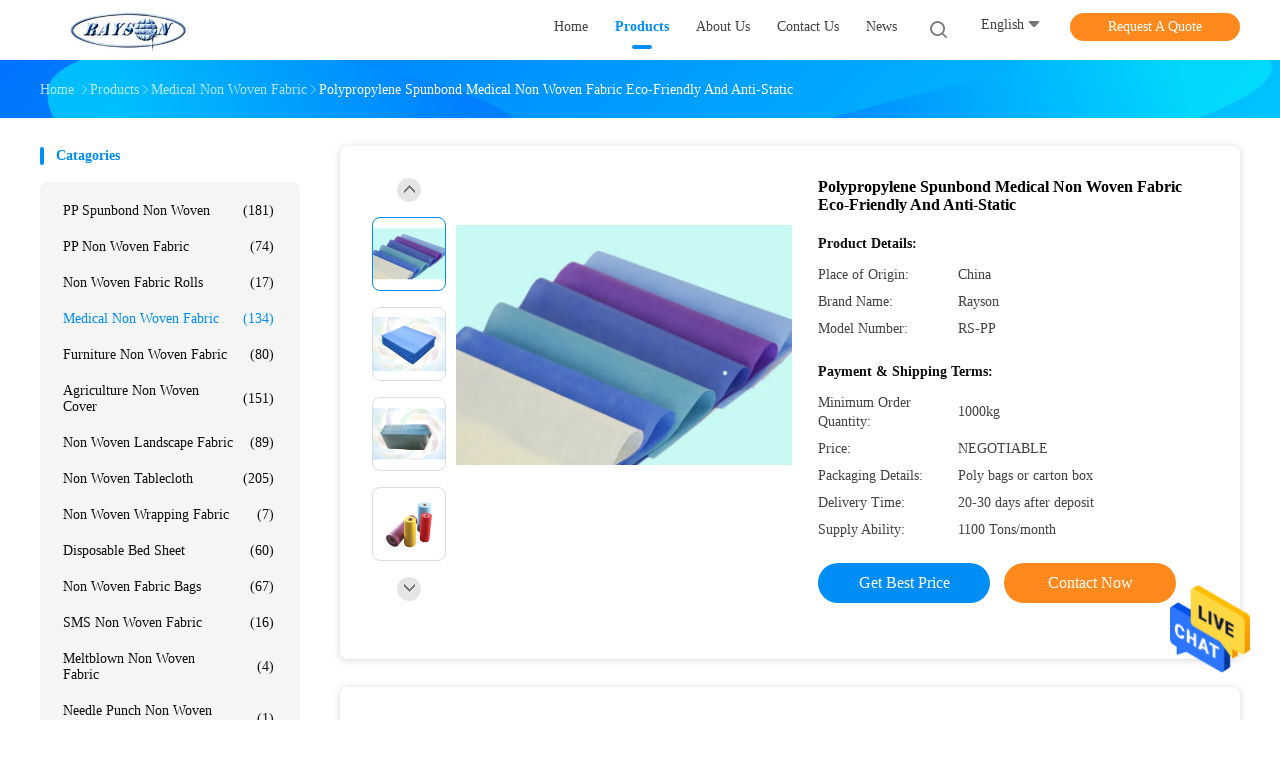

--- FILE ---
content_type: text/html
request_url: https://www.ppspunbondnonwoven.com/sale-2767663-polypropylene-spunbond-medical-non-woven-fabric-eco-friendly-and-anti-static.html
body_size: 30970
content:

<!DOCTYPE html>
<html lang="en">
<head>
	<meta charset="utf-8">
	<meta http-equiv="X-UA-Compatible" content="IE=edge">
	<meta name="viewport" content="width=device-width, initial-scale=1">
    <title>Polypropylene Spunbond Medical Non Woven Fabric Eco-Friendly And Anti-Static</title>
    <meta name="keywords" content="pp spunbond nonwoven fabric, laminated fabrics, Medical Non Woven Fabric" />
    <meta name="description" content="High quality Polypropylene Spunbond Medical Non Woven Fabric Eco-Friendly And Anti-Static from China, China's leading product market pp spunbond nonwoven fabric product, with strict quality control laminated fabrics factories, producing high quality laminated fabrics Products." />
				<link rel='preload'
					  href=/photo/ppspunbondnonwoven/sitetpl/style/common.css?ver=1625728075 as='style'><link type='text/css' rel='stylesheet'
					  href=/photo/ppspunbondnonwoven/sitetpl/style/common.css?ver=1625728075 media='all'><meta property="og:title" content="Polypropylene Spunbond Medical Non Woven Fabric Eco-Friendly And Anti-Static" />
<meta property="og:description" content="High quality Polypropylene Spunbond Medical Non Woven Fabric Eco-Friendly And Anti-Static from China, China's leading product market pp spunbond nonwoven fabric product, with strict quality control laminated fabrics factories, producing high quality laminated fabrics Products." />
<meta property="og:type" content="product" />
<meta property="og:availability" content="instock" />
<meta property="og:site_name" content="Foshan Rayson Non Woven Co.,Ltd" />
<meta property="og:url" content="https://www.ppspunbondnonwoven.com/sale-2767663-polypropylene-spunbond-medical-non-woven-fabric-eco-friendly-and-anti-static.html" />
<meta property="og:image" content="https://www.ppspunbondnonwoven.com/photo/ps8111850-polypropylene_spunbond_medical_non_woven_fabric_eco_friendly_and_anti_static.jpg" />
<link rel="canonical" href="https://www.ppspunbondnonwoven.com/sale-2767663-polypropylene-spunbond-medical-non-woven-fabric-eco-friendly-and-anti-static.html" />
<link rel="alternate" href="https://m.ppspunbondnonwoven.com/sale-2767663-polypropylene-spunbond-medical-non-woven-fabric-eco-friendly-and-anti-static.html" media="only screen and (max-width: 640px)" />
<style type="text/css">
/*<![CDATA[*/
.consent__cookie {position: fixed;top: 0;left: 0;width: 100%;height: 0%;z-index: 100000;}.consent__cookie_bg {position: fixed;top: 0;left: 0;width: 100%;height: 100%;background: #000;opacity: .6;display: none }.consent__cookie_rel {position: fixed;bottom:0;left: 0;width: 100%;background: #fff;display: -webkit-box;display: -ms-flexbox;display: flex;flex-wrap: wrap;padding: 24px 80px;-webkit-box-sizing: border-box;box-sizing: border-box;-webkit-box-pack: justify;-ms-flex-pack: justify;justify-content: space-between;-webkit-transition: all ease-in-out .3s;transition: all ease-in-out .3s }.consent__close {position: absolute;top: 20px;right: 20px;cursor: pointer }.consent__close svg {fill: #777 }.consent__close:hover svg {fill: #000 }.consent__cookie_box {flex: 1;word-break: break-word;}.consent__warm {color: #777;font-size: 16px;margin-bottom: 12px;line-height: 19px }.consent__title {color: #333;font-size: 20px;font-weight: 600;margin-bottom: 12px;line-height: 23px }.consent__itxt {color: #333;font-size: 14px;margin-bottom: 12px;display: -webkit-box;display: -ms-flexbox;display: flex;-webkit-box-align: center;-ms-flex-align: center;align-items: center }.consent__itxt i {display: -webkit-inline-box;display: -ms-inline-flexbox;display: inline-flex;width: 28px;height: 28px;border-radius: 50%;background: #e0f9e9;margin-right: 8px;-webkit-box-align: center;-ms-flex-align: center;align-items: center;-webkit-box-pack: center;-ms-flex-pack: center;justify-content: center }.consent__itxt svg {fill: #3ca860 }.consent__txt {color: #a6a6a6;font-size: 14px;margin-bottom: 8px;line-height: 17px }.consent__btns {display: -webkit-box;display: -ms-flexbox;display: flex;-webkit-box-orient: vertical;-webkit-box-direction: normal;-ms-flex-direction: column;flex-direction: column;-webkit-box-pack: center;-ms-flex-pack: center;justify-content: center;flex-shrink: 0;}.consent__btn {width: 280px;height: 40px;line-height: 40px;text-align: center;background: #3ca860;color: #fff;border-radius: 4px;margin: 8px 0;-webkit-box-sizing: border-box;box-sizing: border-box;cursor: pointer;font-size:14px}.consent__btn:hover {background: #00823b }.consent__btn.empty {color: #3ca860;border: 1px solid #3ca860;background: #fff }.consent__btn.empty:hover {background: #3ca860;color: #fff }.open .consent__cookie_bg {display: block }.open .consent__cookie_rel {bottom: 0 }@media (max-width: 760px) {.consent__btns {width: 100%;align-items: center;}.consent__cookie_rel {padding: 20px 24px }}.consent__cookie.open {display: block;}.consent__cookie {display: none;}
/*]]>*/
</style>
<script type="text/javascript">
/*<![CDATA[*/
window.isvideotpl = 0;window.detailurl = '';
var isShowGuide=0;showGuideColor=0;var company_type = 26;var webim_domain = '';

var colorUrl = '';
var aisearch = 0;
var selfUrl = '';
window.playerReportUrl='/vod/view_count/report';
var query_string = ["Products","Detail"];
var g_tp = '';
var customtplcolor = 99702;
window.predomainsub = "";
/*]]>*/
</script>
</head>
<body>
<img src="/logo.gif" style="display:none" alt="logo"/>
    <div id="floatAd" style="z-index: 110000;position:absolute;right:30px;bottom:60px;height:79px;display: block;">
                                <a href="/webim/webim_tab.html" rel="nofollow" data-uid="10796" onclick= 'setwebimCookie(10796,2767663,26);' target="_blank">
            <img style="width: 80px;cursor: pointer;" alt='Send Message' src="/images/floatimage_chat.gif"/>
        </a>
                                </div>
<a style="display: none!important;" title="Foshan Rayson Non Woven Co.,Ltd" class="float-inquiry" href="/contactnow.html" onclick='setinquiryCookie("{\"showproduct\":1,\"pid\":\"2767663\",\"name\":\"Polypropylene Spunbond Medical Non Woven Fabric Eco-Friendly And Anti-Static\",\"source_url\":\"\\/sale-2767663-polypropylene-spunbond-medical-non-woven-fabric-eco-friendly-and-anti-static.html\",\"picurl\":\"\\/photo\\/pd8111850-polypropylene_spunbond_medical_non_woven_fabric_eco_friendly_and_anti_static.jpg\",\"propertyDetail\":[[\"Place of Origin\",\"China\"],[\"Brand Name\",\"Rayson\"],[\"Model Number\",\"RS-PP\"],[\"Minimum Order Quantity\",\"1000kg\"]],\"company_name\":null,\"picurl_c\":\"\\/photo\\/pc8111850-polypropylene_spunbond_medical_non_woven_fabric_eco_friendly_and_anti_static.jpg\",\"price\":\"NEGOTIABLE\",\"username\":\"Cindy Fan\",\"viewTime\":\"Last Login : 1 hours 21 minutes ago\",\"subject\":\"What is the CIF price on your Polypropylene Spunbond Medical Non Woven Fabric Eco-Friendly And Anti-Static\",\"countrycode\":\"\"}");'></a>
<script>
var originProductInfo = '';
var originProductInfo = {"showproduct":1,"pid":"2767663","name":"Polypropylene Spunbond Medical Non Woven Fabric Eco-Friendly And Anti-Static","source_url":"\/sale-2767663-polypropylene-spunbond-medical-non-woven-fabric-eco-friendly-and-anti-static.html","picurl":"\/photo\/pd8111850-polypropylene_spunbond_medical_non_woven_fabric_eco_friendly_and_anti_static.jpg","propertyDetail":[["Place of Origin","China"],["Brand Name","Rayson"],["Model Number","RS-PP"],["Minimum Order Quantity","1000kg"]],"company_name":null,"picurl_c":"\/photo\/pc8111850-polypropylene_spunbond_medical_non_woven_fabric_eco_friendly_and_anti_static.jpg","price":"NEGOTIABLE","username":"Cindy Fan","viewTime":"Last Login : 2 hours 21 minutes ago","subject":"Please send price on your Polypropylene Spunbond Medical Non Woven Fabric Eco-Friendly And Anti-Static","countrycode":""};
var save_url = "/contactsave.html";
var update_url = "/updateinquiry.html";
var productInfo = {};
var defaulProductInfo = {};
var myDate = new Date();
var curDate = myDate.getFullYear()+'-'+(parseInt(myDate.getMonth())+1)+'-'+myDate.getDate();
var message = '';
var default_pop = 1;
var leaveMessageDialog = document.getElementsByClassName('leave-message-dialog')[0]; // 获取弹层
var _$$ = function (dom) {
    return document.querySelectorAll(dom);
};
resInfo = originProductInfo;
resInfo['name'] = resInfo['name'] || '';
defaulProductInfo.pid = resInfo['pid'];
defaulProductInfo.productName = resInfo['name'] ?? '';
defaulProductInfo.productInfo = resInfo['propertyDetail'];
defaulProductInfo.productImg = resInfo['picurl_c'];
defaulProductInfo.subject = resInfo['subject'] ?? '';
defaulProductInfo.productImgAlt = resInfo['name'] ?? '';
var inquirypopup_tmp = 1;
var message = 'Dear,'+'\r\n'+"I am interested in"+' '+trim(resInfo['name'])+", could you send me more details such as type, size, MOQ, material, etc."+'\r\n'+"Thanks!"+'\r\n'+"Waiting for your reply.";
var message_1 = 'Dear,'+'\r\n'+"I am interested in"+' '+trim(resInfo['name'])+", could you send me more details such as type, size, MOQ, material, etc."+'\r\n'+"Thanks!"+'\r\n'+"Waiting for your reply.";
var message_2 = 'Hello,'+'\r\n'+"I am looking for"+' '+trim(resInfo['name'])+", please send me the price, specification and picture."+'\r\n'+"Your swift response will be highly appreciated."+'\r\n'+"Feel free to contact me for more information."+'\r\n'+"Thanks a lot.";
var message_3 = 'Hello,'+'\r\n'+trim(resInfo['name'])+' '+"meets my expectations."+'\r\n'+"Please give me the best price and some other product information."+'\r\n'+"Feel free to contact me via my mail."+'\r\n'+"Thanks a lot.";

var message_4 = 'Dear,'+'\r\n'+"What is the FOB price on your"+' '+trim(resInfo['name'])+'?'+'\r\n'+"Which is the nearest port name?"+'\r\n'+"Please reply me as soon as possible, it would be better to share further information."+'\r\n'+"Regards!";
var message_5 = 'Hi there,'+'\r\n'+"I am very interested in your"+' '+trim(resInfo['name'])+'.'+'\r\n'+"Please send me your product details."+'\r\n'+"Looking forward to your quick reply."+'\r\n'+"Feel free to contact me by mail."+'\r\n'+"Regards!";

var message_6 = 'Dear,'+'\r\n'+"Please provide us with information about your"+' '+trim(resInfo['name'])+", such as type, size, material, and of course the best price."+'\r\n'+"Looking forward to your quick reply."+'\r\n'+"Thank you!";
var message_7 = 'Dear,'+'\r\n'+"Can you supply"+' '+trim(resInfo['name'])+" for us?"+'\r\n'+"First we want a price list and some product details."+'\r\n'+"I hope to get reply asap and look forward to cooperation."+'\r\n'+"Thank you very much.";
var message_8 = 'hi,'+'\r\n'+"I am looking for"+' '+trim(resInfo['name'])+", please give me some more detailed product information."+'\r\n'+"I look forward to your reply."+'\r\n'+"Thank you!";
var message_9 = 'Hello,'+'\r\n'+"Your"+' '+trim(resInfo['name'])+" meets my requirements very well."+'\r\n'+"Please send me the price, specification, and similar model will be OK."+'\r\n'+"Feel free to chat with me."+'\r\n'+"Thanks!";
var message_10 = 'Dear,'+'\r\n'+"I want to know more about the details and quotation of"+' '+trim(resInfo['name'])+'.'+'\r\n'+"Feel free to contact me."+'\r\n'+"Regards!";

var r = getRandom(1,10);

defaulProductInfo.message = eval("message_"+r);
    defaulProductInfo.message = eval("message_"+r);
        var mytAjax = {

    post: function(url, data, fn) {
        var xhr = new XMLHttpRequest();
        xhr.open("POST", url, true);
        xhr.setRequestHeader("Content-Type", "application/x-www-form-urlencoded;charset=UTF-8");
        xhr.setRequestHeader("X-Requested-With", "XMLHttpRequest");
        xhr.setRequestHeader('Content-Type','text/plain;charset=UTF-8');
        xhr.onreadystatechange = function() {
            if(xhr.readyState == 4 && (xhr.status == 200 || xhr.status == 304)) {
                fn.call(this, xhr.responseText);
            }
        };
        xhr.send(data);
    },

    postform: function(url, data, fn) {
        var xhr = new XMLHttpRequest();
        xhr.open("POST", url, true);
        xhr.setRequestHeader("X-Requested-With", "XMLHttpRequest");
        xhr.onreadystatechange = function() {
            if(xhr.readyState == 4 && (xhr.status == 200 || xhr.status == 304)) {
                fn.call(this, xhr.responseText);
            }
        };
        xhr.send(data);
    }
};
/*window.onload = function(){
    leaveMessageDialog = document.getElementsByClassName('leave-message-dialog')[0];
    if (window.localStorage.recordDialogStatus=='undefined' || (window.localStorage.recordDialogStatus!='undefined' && window.localStorage.recordDialogStatus != curDate)) {
        setTimeout(function(){
            if(parseInt(inquirypopup_tmp%10) == 1){
                creatDialog(defaulProductInfo, 1);
            }
        }, 6000);
    }
};*/
function trim(str)
{
    str = str.replace(/(^\s*)/g,"");
    return str.replace(/(\s*$)/g,"");
};
function getRandom(m,n){
    var num = Math.floor(Math.random()*(m - n) + n);
    return num;
};
function strBtn(param) {

    var starattextarea = document.getElementById("textareamessage").value.length;
    var email = document.getElementById("startEmail").value;

    var default_tip = document.querySelectorAll(".watermark_container").length;
    if (20 < starattextarea && starattextarea < 3000) {
        if(default_tip>0){
            document.getElementById("textareamessage1").parentNode.parentNode.nextElementSibling.style.display = "none";
        }else{
            document.getElementById("textareamessage1").parentNode.nextElementSibling.style.display = "none";
        }

    } else {
        if(default_tip>0){
            document.getElementById("textareamessage1").parentNode.parentNode.nextElementSibling.style.display = "block";
        }else{
            document.getElementById("textareamessage1").parentNode.nextElementSibling.style.display = "block";
        }

        return;
    }

    // var re = /^([a-zA-Z0-9_-])+@([a-zA-Z0-9_-])+\.([a-zA-Z0-9_-])+/i;/*邮箱不区分大小写*/
    var re = /^[a-zA-Z0-9][\w-]*(\.?[\w-]+)*@[a-zA-Z0-9-]+(\.[a-zA-Z0-9]+)+$/i;
    if (!re.test(email)) {
        document.getElementById("startEmail").nextElementSibling.style.display = "block";
        return;
    } else {
        document.getElementById("startEmail").nextElementSibling.style.display = "none";
    }

    var subject = document.getElementById("pop_subject").value;
    var pid = document.getElementById("pop_pid").value;
    var message = document.getElementById("textareamessage").value;
    var sender_email = document.getElementById("startEmail").value;
    var tel = '';
    if (document.getElementById("tel0") != undefined && document.getElementById("tel0") != '')
        tel = document.getElementById("tel0").value;
    var form_serialize = '&tel='+tel;

    form_serialize = form_serialize.replace(/\+/g, "%2B");
    mytAjax.post(save_url,"pid="+pid+"&subject="+subject+"&email="+sender_email+"&message="+(message)+form_serialize,function(res){
        var mes = JSON.parse(res);
        if(mes.status == 200){
            var iid = mes.iid;
            document.getElementById("pop_iid").value = iid;
            document.getElementById("pop_uuid").value = mes.uuid;

            if(typeof gtag_report_conversion === "function"){
                gtag_report_conversion();//执行统计js代码
            }
            if(typeof fbq === "function"){
                fbq('track','Purchase');//执行统计js代码
            }
        }
    });
    for (var index = 0; index < document.querySelectorAll(".dialog-content-pql").length; index++) {
        document.querySelectorAll(".dialog-content-pql")[index].style.display = "none";
    };
    $('#idphonepql').val(tel);
    document.getElementById("dialog-content-pql-id").style.display = "block";
    ;
};
function twoBtnOk(param) {

    var selectgender = document.getElementById("Mr").innerHTML;
    var iid = document.getElementById("pop_iid").value;
    var sendername = document.getElementById("idnamepql").value;
    var senderphone = document.getElementById("idphonepql").value;
    var sendercname = document.getElementById("idcompanypql").value;
    var uuid = document.getElementById("pop_uuid").value;
    var gender = 2;
    if(selectgender == 'Mr.') gender = 0;
    if(selectgender == 'Mrs.') gender = 1;
    var pid = document.getElementById("pop_pid").value;
    var form_serialize = '';

        form_serialize = form_serialize.replace(/\+/g, "%2B");

    mytAjax.post(update_url,"iid="+iid+"&gender="+gender+"&uuid="+uuid+"&name="+(sendername)+"&tel="+(senderphone)+"&company="+(sendercname)+form_serialize,function(res){});

    for (var index = 0; index < document.querySelectorAll(".dialog-content-pql").length; index++) {
        document.querySelectorAll(".dialog-content-pql")[index].style.display = "none";
    };
    document.getElementById("dialog-content-pql-ok").style.display = "block";

};
function toCheckMust(name) {
    $('#'+name+'error').hide();
}
function handClidk(param) {
    var starattextarea = document.getElementById("textareamessage1").value.length;
    var email = document.getElementById("startEmail1").value;
    var default_tip = document.querySelectorAll(".watermark_container").length;
    if (20 < starattextarea && starattextarea < 3000) {
        if(default_tip>0){
            document.getElementById("textareamessage1").parentNode.parentNode.nextElementSibling.style.display = "none";
        }else{
            document.getElementById("textareamessage1").parentNode.nextElementSibling.style.display = "none";
        }

    } else {
        if(default_tip>0){
            document.getElementById("textareamessage1").parentNode.parentNode.nextElementSibling.style.display = "block";
        }else{
            document.getElementById("textareamessage1").parentNode.nextElementSibling.style.display = "block";
        }

        return;
    }

    // var re = /^([a-zA-Z0-9_-])+@([a-zA-Z0-9_-])+\.([a-zA-Z0-9_-])+/i;
    var re = /^[a-zA-Z0-9][\w-]*(\.?[\w-]+)*@[a-zA-Z0-9-]+(\.[a-zA-Z0-9]+)+$/i;
    if (!re.test(email)) {
        document.getElementById("startEmail1").nextElementSibling.style.display = "block";
        return;
    } else {
        document.getElementById("startEmail1").nextElementSibling.style.display = "none";
    }

    var subject = document.getElementById("pop_subject").value;
    var pid = document.getElementById("pop_pid").value;
    var message = document.getElementById("textareamessage1").value;
    var sender_email = document.getElementById("startEmail1").value;
    var form_serialize = tel = '';
    if (document.getElementById("tel1") != undefined && document.getElementById("tel1") != '')
        tel = document.getElementById("tel1").value;
        mytAjax.post(save_url,"email="+sender_email+"&tel="+tel+"&pid="+pid+"&message="+message+"&subject="+subject+form_serialize,function(res){

        var mes = JSON.parse(res);
        if(mes.status == 200){
            var iid = mes.iid;
            document.getElementById("pop_iid").value = iid;
            document.getElementById("pop_uuid").value = mes.uuid;
            if(typeof gtag_report_conversion === "function"){
                gtag_report_conversion();//执行统计js代码
            }
        }

    });
    for (var index = 0; index < document.querySelectorAll(".dialog-content-pql").length; index++) {
        document.querySelectorAll(".dialog-content-pql")[index].style.display = "none";
    };
    $('#idphonepql').val(tel);
    document.getElementById("dialog-content-pql-id").style.display = "block";

};
window.addEventListener('load', function () {
    $('.checkbox-wrap label').each(function(){
        if($(this).find('input').prop('checked')){
            $(this).addClass('on')
        }else {
            $(this).removeClass('on')
        }
    })
    $(document).on('click', '.checkbox-wrap label' , function(ev){
        if (ev.target.tagName.toUpperCase() != 'INPUT') {
            $(this).toggleClass('on')
        }
    })
})

function hand_video(pdata) {
    data = JSON.parse(pdata);
    productInfo.productName = data.productName;
    productInfo.productInfo = data.productInfo;
    productInfo.productImg = data.productImg;
    productInfo.subject = data.subject;

    var message = 'Dear,'+'\r\n'+"I am interested in"+' '+trim(data.productName)+", could you send me more details such as type, size, quantity, material, etc."+'\r\n'+"Thanks!"+'\r\n'+"Waiting for your reply.";

    var message = 'Dear,'+'\r\n'+"I am interested in"+' '+trim(data.productName)+", could you send me more details such as type, size, MOQ, material, etc."+'\r\n'+"Thanks!"+'\r\n'+"Waiting for your reply.";
    var message_1 = 'Dear,'+'\r\n'+"I am interested in"+' '+trim(data.productName)+", could you send me more details such as type, size, MOQ, material, etc."+'\r\n'+"Thanks!"+'\r\n'+"Waiting for your reply.";
    var message_2 = 'Hello,'+'\r\n'+"I am looking for"+' '+trim(data.productName)+", please send me the price, specification and picture."+'\r\n'+"Your swift response will be highly appreciated."+'\r\n'+"Feel free to contact me for more information."+'\r\n'+"Thanks a lot.";
    var message_3 = 'Hello,'+'\r\n'+trim(data.productName)+' '+"meets my expectations."+'\r\n'+"Please give me the best price and some other product information."+'\r\n'+"Feel free to contact me via my mail."+'\r\n'+"Thanks a lot.";

    var message_4 = 'Dear,'+'\r\n'+"What is the FOB price on your"+' '+trim(data.productName)+'?'+'\r\n'+"Which is the nearest port name?"+'\r\n'+"Please reply me as soon as possible, it would be better to share further information."+'\r\n'+"Regards!";
    var message_5 = 'Hi there,'+'\r\n'+"I am very interested in your"+' '+trim(data.productName)+'.'+'\r\n'+"Please send me your product details."+'\r\n'+"Looking forward to your quick reply."+'\r\n'+"Feel free to contact me by mail."+'\r\n'+"Regards!";

    var message_6 = 'Dear,'+'\r\n'+"Please provide us with information about your"+' '+trim(data.productName)+", such as type, size, material, and of course the best price."+'\r\n'+"Looking forward to your quick reply."+'\r\n'+"Thank you!";
    var message_7 = 'Dear,'+'\r\n'+"Can you supply"+' '+trim(data.productName)+" for us?"+'\r\n'+"First we want a price list and some product details."+'\r\n'+"I hope to get reply asap and look forward to cooperation."+'\r\n'+"Thank you very much.";
    var message_8 = 'hi,'+'\r\n'+"I am looking for"+' '+trim(data.productName)+", please give me some more detailed product information."+'\r\n'+"I look forward to your reply."+'\r\n'+"Thank you!";
    var message_9 = 'Hello,'+'\r\n'+"Your"+' '+trim(data.productName)+" meets my requirements very well."+'\r\n'+"Please send me the price, specification, and similar model will be OK."+'\r\n'+"Feel free to chat with me."+'\r\n'+"Thanks!";
    var message_10 = 'Dear,'+'\r\n'+"I want to know more about the details and quotation of"+' '+trim(data.productName)+'.'+'\r\n'+"Feel free to contact me."+'\r\n'+"Regards!";

    var r = getRandom(1,10);

    productInfo.message = eval("message_"+r);
            if(parseInt(inquirypopup_tmp/10) == 1){
        productInfo.message = "";
    }
    productInfo.pid = data.pid;
    creatDialog(productInfo, 2);
};

function handDialog(pdata) {
    data = JSON.parse(pdata);
    productInfo.productName = data.productName;
    productInfo.productInfo = data.productInfo;
    productInfo.productImg = data.productImg;
    productInfo.subject = data.subject;

    var message = 'Dear,'+'\r\n'+"I am interested in"+' '+trim(data.productName)+", could you send me more details such as type, size, quantity, material, etc."+'\r\n'+"Thanks!"+'\r\n'+"Waiting for your reply.";

    var message = 'Dear,'+'\r\n'+"I am interested in"+' '+trim(data.productName)+", could you send me more details such as type, size, MOQ, material, etc."+'\r\n'+"Thanks!"+'\r\n'+"Waiting for your reply.";
    var message_1 = 'Dear,'+'\r\n'+"I am interested in"+' '+trim(data.productName)+", could you send me more details such as type, size, MOQ, material, etc."+'\r\n'+"Thanks!"+'\r\n'+"Waiting for your reply.";
    var message_2 = 'Hello,'+'\r\n'+"I am looking for"+' '+trim(data.productName)+", please send me the price, specification and picture."+'\r\n'+"Your swift response will be highly appreciated."+'\r\n'+"Feel free to contact me for more information."+'\r\n'+"Thanks a lot.";
    var message_3 = 'Hello,'+'\r\n'+trim(data.productName)+' '+"meets my expectations."+'\r\n'+"Please give me the best price and some other product information."+'\r\n'+"Feel free to contact me via my mail."+'\r\n'+"Thanks a lot.";

    var message_4 = 'Dear,'+'\r\n'+"What is the FOB price on your"+' '+trim(data.productName)+'?'+'\r\n'+"Which is the nearest port name?"+'\r\n'+"Please reply me as soon as possible, it would be better to share further information."+'\r\n'+"Regards!";
    var message_5 = 'Hi there,'+'\r\n'+"I am very interested in your"+' '+trim(data.productName)+'.'+'\r\n'+"Please send me your product details."+'\r\n'+"Looking forward to your quick reply."+'\r\n'+"Feel free to contact me by mail."+'\r\n'+"Regards!";

    var message_6 = 'Dear,'+'\r\n'+"Please provide us with information about your"+' '+trim(data.productName)+", such as type, size, material, and of course the best price."+'\r\n'+"Looking forward to your quick reply."+'\r\n'+"Thank you!";
    var message_7 = 'Dear,'+'\r\n'+"Can you supply"+' '+trim(data.productName)+" for us?"+'\r\n'+"First we want a price list and some product details."+'\r\n'+"I hope to get reply asap and look forward to cooperation."+'\r\n'+"Thank you very much.";
    var message_8 = 'hi,'+'\r\n'+"I am looking for"+' '+trim(data.productName)+", please give me some more detailed product information."+'\r\n'+"I look forward to your reply."+'\r\n'+"Thank you!";
    var message_9 = 'Hello,'+'\r\n'+"Your"+' '+trim(data.productName)+" meets my requirements very well."+'\r\n'+"Please send me the price, specification, and similar model will be OK."+'\r\n'+"Feel free to chat with me."+'\r\n'+"Thanks!";
    var message_10 = 'Dear,'+'\r\n'+"I want to know more about the details and quotation of"+' '+trim(data.productName)+'.'+'\r\n'+"Feel free to contact me."+'\r\n'+"Regards!";

    var r = getRandom(1,10);
    productInfo.message = eval("message_"+r);
            if(parseInt(inquirypopup_tmp/10) == 1){
        productInfo.message = "";
    }
    productInfo.pid = data.pid;
    creatDialog(productInfo, 2);
};

function closepql(param) {

    leaveMessageDialog.style.display = 'none';
};

function closepql2(param) {

    for (var index = 0; index < document.querySelectorAll(".dialog-content-pql").length; index++) {
        document.querySelectorAll(".dialog-content-pql")[index].style.display = "none";
    };
    document.getElementById("dialog-content-pql-ok").style.display = "block";
};

function decodeHtmlEntities(str) {
    var tempElement = document.createElement('div');
    tempElement.innerHTML = str;
    return tempElement.textContent || tempElement.innerText || '';
}

function initProduct(productInfo,type){

    productInfo.productName = decodeHtmlEntities(productInfo.productName);
    productInfo.message = decodeHtmlEntities(productInfo.message);

    leaveMessageDialog = document.getElementsByClassName('leave-message-dialog')[0];
    leaveMessageDialog.style.display = "block";
    if(type == 3){
        var popinquiryemail = document.getElementById("popinquiryemail").value;
        _$$("#startEmail1")[0].value = popinquiryemail;
    }else{
        _$$("#startEmail1")[0].value = "";
    }
    _$$("#startEmail")[0].value = "";
    _$$("#idnamepql")[0].value = "";
    _$$("#idphonepql")[0].value = "";
    _$$("#idcompanypql")[0].value = "";

    _$$("#pop_pid")[0].value = productInfo.pid;
    _$$("#pop_subject")[0].value = productInfo.subject;
    
    if(parseInt(inquirypopup_tmp/10) == 1){
        productInfo.message = "";
    }

    _$$("#textareamessage1")[0].value = productInfo.message;
    _$$("#textareamessage")[0].value = productInfo.message;

    _$$("#dialog-content-pql-id .titlep")[0].innerHTML = productInfo.productName;
    _$$("#dialog-content-pql-id img")[0].setAttribute("src", productInfo.productImg);
    _$$("#dialog-content-pql-id img")[0].setAttribute("alt", productInfo.productImgAlt);

    _$$("#dialog-content-pql-id-hand img")[0].setAttribute("src", productInfo.productImg);
    _$$("#dialog-content-pql-id-hand img")[0].setAttribute("alt", productInfo.productImgAlt);
    _$$("#dialog-content-pql-id-hand .titlep")[0].innerHTML = productInfo.productName;

    if (productInfo.productInfo.length > 0) {
        var ul2, ul;
        ul = document.createElement("ul");
        for (var index = 0; index < productInfo.productInfo.length; index++) {
            var el = productInfo.productInfo[index];
            var li = document.createElement("li");
            var span1 = document.createElement("span");
            span1.innerHTML = el[0] + ":";
            var span2 = document.createElement("span");
            span2.innerHTML = el[1];
            li.appendChild(span1);
            li.appendChild(span2);
            ul.appendChild(li);

        }
        ul2 = ul.cloneNode(true);
        if (type === 1) {
            _$$("#dialog-content-pql-id .left")[0].replaceChild(ul, _$$("#dialog-content-pql-id .left ul")[0]);
        } else {
            _$$("#dialog-content-pql-id-hand .left")[0].replaceChild(ul2, _$$("#dialog-content-pql-id-hand .left ul")[0]);
            _$$("#dialog-content-pql-id .left")[0].replaceChild(ul, _$$("#dialog-content-pql-id .left ul")[0]);
        }
    };
    for (var index = 0; index < _$$("#dialog-content-pql-id .right ul li").length; index++) {
        _$$("#dialog-content-pql-id .right ul li")[index].addEventListener("click", function (params) {
            _$$("#dialog-content-pql-id .right #Mr")[0].innerHTML = this.innerHTML
        }, false)

    };

};
function closeInquiryCreateDialog() {
    document.getElementById("xuanpan_dialog_box_pql").style.display = "none";
};
function showInquiryCreateDialog() {
    document.getElementById("xuanpan_dialog_box_pql").style.display = "block";
};
function submitPopInquiry(){
    var message = document.getElementById("inquiry_message").value;
    var email = document.getElementById("inquiry_email").value;
    var subject = defaulProductInfo.subject;
    var pid = defaulProductInfo.pid;
    if (email === undefined) {
        showInquiryCreateDialog();
        document.getElementById("inquiry_email").style.border = "1px solid red";
        return false;
    };
    if (message === undefined) {
        showInquiryCreateDialog();
        document.getElementById("inquiry_message").style.border = "1px solid red";
        return false;
    };
    if (email.search(/^\w+((-\w+)|(\.\w+))*\@[A-Za-z0-9]+((\.|-)[A-Za-z0-9]+)*\.[A-Za-z0-9]+$/) == -1) {
        document.getElementById("inquiry_email").style.border= "1px solid red";
        showInquiryCreateDialog();
        return false;
    } else {
        document.getElementById("inquiry_email").style.border= "";
    };
    if (message.length < 20 || message.length >3000) {
        showInquiryCreateDialog();
        document.getElementById("inquiry_message").style.border = "1px solid red";
        return false;
    } else {
        document.getElementById("inquiry_message").style.border = "";
    };
    var tel = '';
    if (document.getElementById("tel") != undefined && document.getElementById("tel") != '')
        tel = document.getElementById("tel").value;

    mytAjax.post(save_url,"pid="+pid+"&subject="+subject+"&email="+email+"&message="+(message)+'&tel='+tel,function(res){
        var mes = JSON.parse(res);
        if(mes.status == 200){
            var iid = mes.iid;
            document.getElementById("pop_iid").value = iid;
            document.getElementById("pop_uuid").value = mes.uuid;

        }
    });
    initProduct(defaulProductInfo);
    for (var index = 0; index < document.querySelectorAll(".dialog-content-pql").length; index++) {
        document.querySelectorAll(".dialog-content-pql")[index].style.display = "none";
    };
    $('#idphonepql').val(tel);
    document.getElementById("dialog-content-pql-id").style.display = "block";

};

//带附件上传
function submitPopInquiryfile(email_id,message_id,check_sort,name_id,phone_id,company_id,attachments){

    if(typeof(check_sort) == 'undefined'){
        check_sort = 0;
    }
    var message = document.getElementById(message_id).value;
    var email = document.getElementById(email_id).value;
    var attachments = document.getElementById(attachments).value;
    if(typeof(name_id) !== 'undefined' && name_id != ""){
        var name  = document.getElementById(name_id).value;
    }
    if(typeof(phone_id) !== 'undefined' && phone_id != ""){
        var phone = document.getElementById(phone_id).value;
    }
    if(typeof(company_id) !== 'undefined' && company_id != ""){
        var company = document.getElementById(company_id).value;
    }
    var subject = defaulProductInfo.subject;
    var pid = defaulProductInfo.pid;

    if(check_sort == 0){
        if (email === undefined) {
            showInquiryCreateDialog();
            document.getElementById(email_id).style.border = "1px solid red";
            return false;
        };
        if (message === undefined) {
            showInquiryCreateDialog();
            document.getElementById(message_id).style.border = "1px solid red";
            return false;
        };

        if (email.search(/^\w+((-\w+)|(\.\w+))*\@[A-Za-z0-9]+((\.|-)[A-Za-z0-9]+)*\.[A-Za-z0-9]+$/) == -1) {
            document.getElementById(email_id).style.border= "1px solid red";
            showInquiryCreateDialog();
            return false;
        } else {
            document.getElementById(email_id).style.border= "";
        };
        if (message.length < 20 || message.length >3000) {
            showInquiryCreateDialog();
            document.getElementById(message_id).style.border = "1px solid red";
            return false;
        } else {
            document.getElementById(message_id).style.border = "";
        };
    }else{

        if (message === undefined) {
            showInquiryCreateDialog();
            document.getElementById(message_id).style.border = "1px solid red";
            return false;
        };

        if (email === undefined) {
            showInquiryCreateDialog();
            document.getElementById(email_id).style.border = "1px solid red";
            return false;
        };

        if (message.length < 20 || message.length >3000) {
            showInquiryCreateDialog();
            document.getElementById(message_id).style.border = "1px solid red";
            return false;
        } else {
            document.getElementById(message_id).style.border = "";
        };

        if (email.search(/^\w+((-\w+)|(\.\w+))*\@[A-Za-z0-9]+((\.|-)[A-Za-z0-9]+)*\.[A-Za-z0-9]+$/) == -1) {
            document.getElementById(email_id).style.border= "1px solid red";
            showInquiryCreateDialog();
            return false;
        } else {
            document.getElementById(email_id).style.border= "";
        };

    };

    mytAjax.post(save_url,"pid="+pid+"&subject="+subject+"&email="+email+"&message="+message+"&company="+company+"&attachments="+attachments,function(res){
        var mes = JSON.parse(res);
        if(mes.status == 200){
            var iid = mes.iid;
            document.getElementById("pop_iid").value = iid;
            document.getElementById("pop_uuid").value = mes.uuid;

            if(typeof gtag_report_conversion === "function"){
                gtag_report_conversion();//执行统计js代码
            }
            if(typeof fbq === "function"){
                fbq('track','Purchase');//执行统计js代码
            }
        }
    });
    initProduct(defaulProductInfo);

    if(name !== undefined && name != ""){
        _$$("#idnamepql")[0].value = name;
    }

    if(phone !== undefined && phone != ""){
        _$$("#idphonepql")[0].value = phone;
    }

    if(company !== undefined && company != ""){
        _$$("#idcompanypql")[0].value = company;
    }

    for (var index = 0; index < document.querySelectorAll(".dialog-content-pql").length; index++) {
        document.querySelectorAll(".dialog-content-pql")[index].style.display = "none";
    };
    document.getElementById("dialog-content-pql-id").style.display = "block";

};
function submitPopInquiryByParam(email_id,message_id,check_sort,name_id,phone_id,company_id){

    if(typeof(check_sort) == 'undefined'){
        check_sort = 0;
    }

    var senderphone = '';
    var message = document.getElementById(message_id).value;
    var email = document.getElementById(email_id).value;
    if(typeof(name_id) !== 'undefined' && name_id != ""){
        var name  = document.getElementById(name_id).value;
    }
    if(typeof(phone_id) !== 'undefined' && phone_id != ""){
        var phone = document.getElementById(phone_id).value;
        senderphone = phone;
    }
    if(typeof(company_id) !== 'undefined' && company_id != ""){
        var company = document.getElementById(company_id).value;
    }
    var subject = defaulProductInfo.subject;
    var pid = defaulProductInfo.pid;

    if(check_sort == 0){
        if (email === undefined) {
            showInquiryCreateDialog();
            document.getElementById(email_id).style.border = "1px solid red";
            return false;
        };
        if (message === undefined) {
            showInquiryCreateDialog();
            document.getElementById(message_id).style.border = "1px solid red";
            return false;
        };

        if (email.search(/^\w+((-\w+)|(\.\w+))*\@[A-Za-z0-9]+((\.|-)[A-Za-z0-9]+)*\.[A-Za-z0-9]+$/) == -1) {
            document.getElementById(email_id).style.border= "1px solid red";
            showInquiryCreateDialog();
            return false;
        } else {
            document.getElementById(email_id).style.border= "";
        };
        if (message.length < 20 || message.length >3000) {
            showInquiryCreateDialog();
            document.getElementById(message_id).style.border = "1px solid red";
            return false;
        } else {
            document.getElementById(message_id).style.border = "";
        };
    }else{

        if (message === undefined) {
            showInquiryCreateDialog();
            document.getElementById(message_id).style.border = "1px solid red";
            return false;
        };

        if (email === undefined) {
            showInquiryCreateDialog();
            document.getElementById(email_id).style.border = "1px solid red";
            return false;
        };

        if (message.length < 20 || message.length >3000) {
            showInquiryCreateDialog();
            document.getElementById(message_id).style.border = "1px solid red";
            return false;
        } else {
            document.getElementById(message_id).style.border = "";
        };

        if (email.search(/^\w+((-\w+)|(\.\w+))*\@[A-Za-z0-9]+((\.|-)[A-Za-z0-9]+)*\.[A-Za-z0-9]+$/) == -1) {
            document.getElementById(email_id).style.border= "1px solid red";
            showInquiryCreateDialog();
            return false;
        } else {
            document.getElementById(email_id).style.border= "";
        };

    };

    var productsku = "";
    if($("#product_sku").length > 0){
        productsku = $("#product_sku").html();
    }

    mytAjax.post(save_url,"tel="+senderphone+"&pid="+pid+"&subject="+subject+"&email="+email+"&message="+message+"&messagesku="+encodeURI(productsku),function(res){
        var mes = JSON.parse(res);
        if(mes.status == 200){
            var iid = mes.iid;
            document.getElementById("pop_iid").value = iid;
            document.getElementById("pop_uuid").value = mes.uuid;

            if(typeof gtag_report_conversion === "function"){
                gtag_report_conversion();//执行统计js代码
            }
            if(typeof fbq === "function"){
                fbq('track','Purchase');//执行统计js代码
            }
        }
    });
    initProduct(defaulProductInfo);

    if(name !== undefined && name != ""){
        _$$("#idnamepql")[0].value = name;
    }

    if(phone !== undefined && phone != ""){
        _$$("#idphonepql")[0].value = phone;
    }

    if(company !== undefined && company != ""){
        _$$("#idcompanypql")[0].value = company;
    }

    for (var index = 0; index < document.querySelectorAll(".dialog-content-pql").length; index++) {
        document.querySelectorAll(".dialog-content-pql")[index].style.display = "none";

    };
    document.getElementById("dialog-content-pql-id").style.display = "block";

};

function creat_videoDialog(productInfo, type) {

    if(type == 1){
        if(default_pop != 1){
            return false;
        }
        window.localStorage.recordDialogStatus = curDate;
    }else{
        default_pop = 0;
    }
    initProduct(productInfo, type);
    if (type === 1) {
        // 自动弹出
        for (var index = 0; index < document.querySelectorAll(".dialog-content-pql").length; index++) {

            document.querySelectorAll(".dialog-content-pql")[index].style.display = "none";
        };
        document.getElementById("dialog-content-pql").style.display = "block";
    } else {
        // 手动弹出
        for (var index = 0; index < document.querySelectorAll(".dialog-content-pql").length; index++) {
            document.querySelectorAll(".dialog-content-pql")[index].style.display = "none";
        };
        document.getElementById("dialog-content-pql-id-hand").style.display = "block";
    }
}

function creatDialog(productInfo, type) {

    if(type == 1){
        if(default_pop != 1){
            return false;
        }
        window.localStorage.recordDialogStatus = curDate;
    }else{
        default_pop = 0;
    }
    initProduct(productInfo, type);
    if (type === 1) {
        // 自动弹出
        for (var index = 0; index < document.querySelectorAll(".dialog-content-pql").length; index++) {

            document.querySelectorAll(".dialog-content-pql")[index].style.display = "none";
        };
        document.getElementById("dialog-content-pql").style.display = "block";
    } else {
        // 手动弹出
        for (var index = 0; index < document.querySelectorAll(".dialog-content-pql").length; index++) {
            document.querySelectorAll(".dialog-content-pql")[index].style.display = "none";
        };
        document.getElementById("dialog-content-pql-id-hand").style.display = "block";
    }
}

//带邮箱信息打开询盘框 emailtype=1表示带入邮箱
function openDialog(emailtype){
    var type = 2;//不带入邮箱，手动弹出
    if(emailtype == 1){
        var popinquiryemail = document.getElementById("popinquiryemail").value;
        // var re = /^([a-zA-Z0-9_-])+@([a-zA-Z0-9_-])+\.([a-zA-Z0-9_-])+/i;
        var re = /^[a-zA-Z0-9][\w-]*(\.?[\w-]+)*@[a-zA-Z0-9-]+(\.[a-zA-Z0-9]+)+$/i;
        if (!re.test(popinquiryemail)) {
            //前端提示样式;
            showInquiryCreateDialog();
            document.getElementById("popinquiryemail").style.border = "1px solid red";
            return false;
        } else {
            //前端提示样式;
        }
        var type = 3;
    }
    creatDialog(defaulProductInfo,type);
}

//上传附件
function inquiryUploadFile(){
    var fileObj = document.querySelector("#fileId").files[0];
    //构建表单数据
    var formData = new FormData();
    var filesize = fileObj.size;
    if(filesize > 10485760 || filesize == 0) {
        document.getElementById("filetips").style.display = "block";
        return false;
    }else {
        document.getElementById("filetips").style.display = "none";
    }
    formData.append('popinquiryfile', fileObj);
    document.getElementById("quotefileform").reset();
    var save_url = "/inquiryuploadfile.html";
    mytAjax.postform(save_url,formData,function(res){
        var mes = JSON.parse(res);
        if(mes.status == 200){
            document.getElementById("uploader-file-info").innerHTML = document.getElementById("uploader-file-info").innerHTML + "<span class=op>"+mes.attfile.name+"<a class=delatt id=att"+mes.attfile.id+" onclick=delatt("+mes.attfile.id+");>Delete</a></span>";
            var nowattachs = document.getElementById("attachments").value;
            if( nowattachs !== ""){
                var attachs = JSON.parse(nowattachs);
                attachs[mes.attfile.id] = mes.attfile;
            }else{
                var attachs = {};
                attachs[mes.attfile.id] = mes.attfile;
            }
            document.getElementById("attachments").value = JSON.stringify(attachs);
        }
    });
}
//附件删除
function delatt(attid)
{
    var nowattachs = document.getElementById("attachments").value;
    if( nowattachs !== ""){
        var attachs = JSON.parse(nowattachs);
        if(attachs[attid] == ""){
            return false;
        }
        var formData = new FormData();
        var delfile = attachs[attid]['filename'];
        var save_url = "/inquirydelfile.html";
        if(delfile != "") {
            formData.append('delfile', delfile);
            mytAjax.postform(save_url, formData, function (res) {
                if(res !== "") {
                    var mes = JSON.parse(res);
                    if (mes.status == 200) {
                        delete attachs[attid];
                        document.getElementById("attachments").value = JSON.stringify(attachs);
                        var s = document.getElementById("att"+attid);
                        s.parentNode.remove();
                    }
                }
            });
        }
    }else{
        return false;
    }
}

</script>
<div class="leave-message-dialog" style="display: none">
<style>
    .leave-message-dialog .close:before, .leave-message-dialog .close:after{
        content:initial;
    }
</style>
<div class="dialog-content-pql" id="dialog-content-pql" style="display: none">
    <span class="close" onclick="closepql()"><img src="/images/close.png" alt="close"></span>
    <div class="title">
        <p class="firstp-pql">Leave a Message</p>
        <p class="lastp-pql">We will call you back soon!</p>
    </div>
    <div class="form">
        <div class="textarea">
            <textarea style='font-family: robot;'  name="" id="textareamessage" cols="30" rows="10" style="margin-bottom:14px;width:100%"
                placeholder="Please enter your inquiry details."></textarea>
        </div>
        <p class="error-pql"> <span class="icon-pql"><img src="/images/error.png" alt="Foshan Rayson Non Woven Co.,Ltd"></span> Your message must be between 20-3,000 characters!</p>
        <input id="startEmail" type="text" placeholder="Enter your E-mail" onkeydown="if(event.keyCode === 13){ strBtn();}">
        <p class="error-pql"><span class="icon-pql"><img src="/images/error.png" alt="Foshan Rayson Non Woven Co.,Ltd"></span> Please check your E-mail! </p>
                <div class="operations">
            <div class='btn' id="submitStart" type="submit" onclick="strBtn()">SUBMIT</div>
        </div>
            </div>
</div>
<div class="dialog-content-pql dialog-content-pql-id" id="dialog-content-pql-id" style="display:none">
        <span class="close" onclick="closepql2()"><svg t="1648434466530" class="icon" viewBox="0 0 1024 1024" version="1.1" xmlns="http://www.w3.org/2000/svg" p-id="2198" width="16" height="16"><path d="M576 512l277.333333 277.333333-64 64-277.333333-277.333333L234.666667 853.333333 170.666667 789.333333l277.333333-277.333333L170.666667 234.666667 234.666667 170.666667l277.333333 277.333333L789.333333 170.666667 853.333333 234.666667 576 512z" fill="#444444" p-id="2199"></path></svg></span>
    <div class="left">
        <div class="img"><img></div>
        <p class="titlep"></p>
        <ul> </ul>
    </div>
    <div class="right">
                <p class="title">More information facilitates better communication.</p>
                <div style="position: relative;">
            <div class="mr"> <span id="Mr">Mr.</span>
                <ul>
                    <li>Mr.</li>
                    <li>Mrs.</li>
                </ul>
            </div>
            <input style="text-indent: 80px;" type="text" id="idnamepql" placeholder="Input your name">
        </div>
        <input type="text"  id="idphonepql"  placeholder="Phone Number">
        <input type="text" id="idcompanypql"  placeholder="Company" onkeydown="if(event.keyCode === 13){ twoBtnOk();}">
                <div class="btn form_new" id="twoBtnOk" onclick="twoBtnOk()">OK</div>
    </div>
</div>

<div class="dialog-content-pql dialog-content-pql-ok" id="dialog-content-pql-ok" style="display:none">
        <span class="close" onclick="closepql()"><svg t="1648434466530" class="icon" viewBox="0 0 1024 1024" version="1.1" xmlns="http://www.w3.org/2000/svg" p-id="2198" width="16" height="16"><path d="M576 512l277.333333 277.333333-64 64-277.333333-277.333333L234.666667 853.333333 170.666667 789.333333l277.333333-277.333333L170.666667 234.666667 234.666667 170.666667l277.333333 277.333333L789.333333 170.666667 853.333333 234.666667 576 512z" fill="#444444" p-id="2199"></path></svg></span>
    <div class="duihaook"></div>
        <p class="title">Submitted successfully!</p>
        <p class="p1" style="text-align: center; font-size: 18px; margin-top: 14px;">We will call you back soon!</p>
    <div class="btn" onclick="closepql()" id="endOk" style="margin: 0 auto;margin-top: 50px;">OK</div>
</div>
<div class="dialog-content-pql dialog-content-pql-id dialog-content-pql-id-hand" id="dialog-content-pql-id-hand"
    style="display:none">
     <input type="hidden" name="pop_pid" id="pop_pid" value="0">
     <input type="hidden" name="pop_subject" id="pop_subject" value="">
     <input type="hidden" name="pop_iid" id="pop_iid" value="0">
     <input type="hidden" name="pop_uuid" id="pop_uuid" value="0">
        <span class="close" onclick="closepql()"><svg t="1648434466530" class="icon" viewBox="0 0 1024 1024" version="1.1" xmlns="http://www.w3.org/2000/svg" p-id="2198" width="16" height="16"><path d="M576 512l277.333333 277.333333-64 64-277.333333-277.333333L234.666667 853.333333 170.666667 789.333333l277.333333-277.333333L170.666667 234.666667 234.666667 170.666667l277.333333 277.333333L789.333333 170.666667 853.333333 234.666667 576 512z" fill="#444444" p-id="2199"></path></svg></span>
    <div class="left">
        <div class="img"><img></div>
        <p class="titlep"></p>
        <ul> </ul>
    </div>
    <div class="right" style="float:right">
                <div class="title">
            <p class="firstp-pql">Leave a Message</p>
            <p class="lastp-pql">We will call you back soon!</p>
        </div>
                <div class="form">
            <div class="textarea">
                <textarea style='font-family: robot;' name="message" id="textareamessage1" cols="30" rows="10"
                    placeholder="Please enter your inquiry details."></textarea>
            </div>
            <p class="error-pql"> <span class="icon-pql"><img src="/images/error.png" alt="Foshan Rayson Non Woven Co.,Ltd"></span> Your message must be between 20-3,000 characters!</p>

                            <input style="display:none" id="tel1" name="tel" type="text" oninput="value=value.replace(/[^0-9_+-]/g,'');" placeholder="Phone Number">
                        <input id='startEmail1' name='email' data-type='1' type='text'
                   placeholder="Enter your E-mail"
                   onkeydown='if(event.keyCode === 13){ handClidk();}'>
            
            <p class='error-pql'><span class='icon-pql'>
                    <img src="/images/error.png" alt="Foshan Rayson Non Woven Co.,Ltd"></span> Please check your E-mail!            </p>

            <div class="operations">
                <div class='btn' id="submitStart1" type="submit" onclick="handClidk()">SUBMIT</div>
            </div>
        </div>
    </div>
</div>
</div>
<div id="xuanpan_dialog_box_pql" class="xuanpan_dialog_box_pql"
    style="display:none;background:rgba(0,0,0,.6);width:100%;height:100%;position: fixed;top:0;left:0;z-index: 999999;">
    <div class="box_pql"
      style="width:526px;height:206px;background:rgba(255,255,255,1);opacity:1;border-radius:4px;position: absolute;left: 50%;top: 50%;transform: translate(-50%,-50%);">
      <div onclick="closeInquiryCreateDialog()" class="close close_create_dialog"
        style="cursor: pointer;height:42px;width:40px;float:right;padding-top: 16px;"><span
          style="display: inline-block;width: 25px;height: 2px;background: rgb(114, 114, 114);transform: rotate(45deg); "><span
            style="display: block;width: 25px;height: 2px;background: rgb(114, 114, 114);transform: rotate(-90deg); "></span></span>
      </div>
      <div
        style="height: 72px; overflow: hidden; text-overflow: ellipsis; display:-webkit-box;-ebkit-line-clamp: 3;-ebkit-box-orient: vertical; margin-top: 58px; padding: 0 84px; font-size: 18px; color: rgba(51, 51, 51, 1); text-align: center; ">
        Please leave your correct email and detailed requirements (20-3,000 characters).</div>
      <div onclick="closeInquiryCreateDialog()" class="close_create_dialog"
        style="width: 139px; height: 36px; background: rgba(253, 119, 34, 1); border-radius: 4px; margin: 16px auto; color: rgba(255, 255, 255, 1); font-size: 18px; line-height: 36px; text-align: center;">
        OK</div>
    </div>
</div>
<style>
.header_99702_101 .language-list li div:hover,
.header_99702_101 .language-list li a:hover
{
  color: #008ef6;
    }
    .header_99702_101 .language-list{
        width: 158px;
    }
    .header_99702_101 .language-list a{
        padding:0px;
    }
    .header_99702_101 .language-list li  div{
      display: block;
      line-height: 32px;
      height: 32px;
      padding: 0px;
      text-overflow: ellipsis;
      white-space: nowrap;
      overflow: hidden;
      color: #fff;
      text-decoration: none;
      font-size: 14px;
      color: #444;
      font-weight: normal;
      text-transform: capitalize;
      -webkit-transition: color .2s ease-in-out;
      -moz-transition: color .2s ease-in-out;
      -o-transition: color .2s ease-in-out;
      -ms-transition: color .2s ease-in-out;
      transition: color .2s ease-in-out;
    }
    .header_70701 .lang .lang-list div:hover,
.header_70701 .lang .lang-list a:hover
{background: #fff6ed;}
    .header_99702_101 .language-list li{
        display: flex;
    align-items: center;
    padding: 0px 10px;
    }
    .header_70701 .lang .lang-list  div{
        color: #333;
        display: block;
        padding: 8px 0px;
        white-space: nowrap;
        line-height: 24px;
    }
</style>
<header class="header_99702_101">
        <div class="wrap-rule fn-clear">
        <div class="float-left image-all">
            <a title="Foshan Rayson Non Woven Co.,Ltd" href="//www.ppspunbondnonwoven.com"><img onerror="$(this).parent().hide();" src="/logo.gif" alt="Foshan Rayson Non Woven Co.,Ltd" /></a>        </div>
        <div class="float-right fn-clear">
            <ul class="navigation fn-clear">
			                    					<li class="">
                                                <a target="_self" title="" href="/"><span>Home</span></a>                                                					</li>
                                                    					<li class="on">
                                                <a target="_self" title="" href="/products.html"><span>Products</span></a>                                                							<dl class="ecer-sub-menu">
                                									<dd>
                                        <a title="China PP Spunbond Non Woven Manufacturers" href="/supplier-54527-pp-spunbond-non-woven"><span>PP Spunbond Non Woven</span></a>									</dd>
                                									<dd>
                                        <a title="China PP Non Woven Fabric Manufacturers" href="/supplier-54528-pp-non-woven-fabric"><span>PP Non Woven Fabric</span></a>									</dd>
                                									<dd>
                                        <a title="China Non Woven Fabric Rolls Manufacturers" href="/supplier-54534-non-woven-fabric-rolls"><span>Non Woven Fabric Rolls</span></a>									</dd>
                                									<dd>
                                        <a title="China Medical Non Woven Fabric Manufacturers" href="/supplier-54529-medical-non-woven-fabric"><span>Medical Non Woven Fabric</span></a>									</dd>
                                									<dd>
                                        <a title="China Furniture Non Woven Fabric Manufacturers" href="/supplier-54535-furniture-non-woven-fabric"><span>Furniture Non Woven Fabric</span></a>									</dd>
                                									<dd>
                                        <a title="China Agriculture Non Woven Cover Manufacturers" href="/supplier-84781-agriculture-non-woven-cover"><span>Agriculture Non Woven Cover</span></a>									</dd>
                                									<dd>
                                        <a title="China Non Woven Landscape Fabric Manufacturers" href="/supplier-54537-non-woven-landscape-fabric"><span>Non Woven Landscape Fabric</span></a>									</dd>
                                									<dd>
                                        <a title="China Non Woven Tablecloth Manufacturers" href="/supplier-54530-non-woven-tablecloth"><span>Non Woven Tablecloth</span></a>									</dd>
                                									<dd>
                                        <a title="China Non Woven Wrapping Fabric Manufacturers" href="/supplier-54536-non-woven-wrapping-fabric"><span>Non Woven Wrapping Fabric</span></a>									</dd>
                                									<dd>
                                        <a title="China Disposable Bed Sheet Manufacturers" href="/supplier-54533-disposable-bed-sheet"><span>Disposable Bed Sheet</span></a>									</dd>
                                									<dd>
                                        <a title="China Non Woven Fabric Bags Manufacturers" href="/supplier-54538-non-woven-fabric-bags"><span>Non Woven Fabric Bags</span></a>									</dd>
                                									<dd>
                                        <a title="China SMS Non Woven Fabric Manufacturers" href="/supplier-54532-sms-non-woven-fabric"><span>SMS Non Woven Fabric</span></a>									</dd>
                                									<dd>
                                        <a title="China Meltblown Non Woven Fabric Manufacturers" href="/supplier-54531-meltblown-non-woven-fabric"><span>Meltblown Non Woven Fabric</span></a>									</dd>
                                									<dd>
                                        <a title="China Needle Punch Non Woven Fabric Manufacturers" href="/supplier-54539-needle-punch-non-woven-fabric"><span>Needle Punch Non Woven Fabric</span></a>									</dd>
                                									<dd>
                                        <a title="China Spunlace Non Woven Fabric Manufacturers" href="/supplier-435308-spunlace-non-woven-fabric"><span>Spunlace Non Woven Fabric</span></a>									</dd>
                                							</dl>
                        					</li>
                                                                            <li class="">
                            <a target="_self" title="" href="/aboutus.html"><span>About Us</span></a>                                <dl class="ecer-sub-menu">
                                    <dd><a title="" href="/aboutus.html">About Us</a></dd>
                                    <dd><a title="" href="/factory.html">Factory Tour</a></dd>
                                    <dd><a title="" href="/quality.html">Quality Control</a></dd>
                                </dl>
                        </li>
                                                    					<li class="">
                                                <a target="_self" title="" href="/contactus.html"><span>Contact Us</span></a>                                                					</li>
                                                    					<li class="">
                                                <a target="_self" title="" href="/news.html"><span>News</span></a>                                                					</li>
                                
                            </ul>
            <i class="iconfont icon-search sousuo-btn"></i>
            <div class="language">
            	                <span class="current-lang">
                    <span>English</span>
                    <i class="iconfont icon-xiangxia"></i>
                </span>
                <ul class="language-list">
                	                        <li class="en  selected">
                        <img src="[data-uri]" alt="" style="width: 16px; height: 12px; margin-right: 8px; border: 1px solid #ccc;">
                                                                                    <a title="English" href="https://www.ppspunbondnonwoven.com/sale-2767663-polypropylene-spunbond-medical-non-woven-fabric-eco-friendly-and-anti-static.html">English</a>                        </li>
                                            <li class="fr  ">
                        <img src="[data-uri]" alt="" style="width: 16px; height: 12px; margin-right: 8px; border: 1px solid #ccc;">
                                                                                    <a title="Français" href="https://french.ppspunbondnonwoven.com/sale-2767663-polypropylene-spunbond-medical-non-woven-fabric-eco-friendly-and-anti-static.html">Français</a>                        </li>
                                            <li class="de  ">
                        <img src="[data-uri]" alt="" style="width: 16px; height: 12px; margin-right: 8px; border: 1px solid #ccc;">
                                                                                    <a title="Deutsch" href="https://german.ppspunbondnonwoven.com/sale-2767663-polypropylene-spunbond-medical-non-woven-fabric-eco-friendly-and-anti-static.html">Deutsch</a>                        </li>
                                            <li class="it  ">
                        <img src="[data-uri]" alt="" style="width: 16px; height: 12px; margin-right: 8px; border: 1px solid #ccc;">
                                                                                    <a title="Italiano" href="https://italian.ppspunbondnonwoven.com/sale-2767663-polypropylene-spunbond-medical-non-woven-fabric-eco-friendly-and-anti-static.html">Italiano</a>                        </li>
                                            <li class="ru  ">
                        <img src="[data-uri]" alt="" style="width: 16px; height: 12px; margin-right: 8px; border: 1px solid #ccc;">
                                                                                    <a title="Русский" href="https://russian.ppspunbondnonwoven.com/sale-2767663-polypropylene-spunbond-medical-non-woven-fabric-eco-friendly-and-anti-static.html">Русский</a>                        </li>
                                            <li class="es  ">
                        <img src="[data-uri]" alt="" style="width: 16px; height: 12px; margin-right: 8px; border: 1px solid #ccc;">
                                                                                    <a title="Español" href="https://spanish.ppspunbondnonwoven.com/sale-2767663-polypropylene-spunbond-medical-non-woven-fabric-eco-friendly-and-anti-static.html">Español</a>                        </li>
                                            <li class="pt  ">
                        <img src="[data-uri]" alt="" style="width: 16px; height: 12px; margin-right: 8px; border: 1px solid #ccc;">
                                                                                    <a title="Português" href="https://portuguese.ppspunbondnonwoven.com/sale-2767663-polypropylene-spunbond-medical-non-woven-fabric-eco-friendly-and-anti-static.html">Português</a>                        </li>
                                            <li class="nl  ">
                        <img src="[data-uri]" alt="" style="width: 16px; height: 12px; margin-right: 8px; border: 1px solid #ccc;">
                                                                                    <a title="Nederlandse" href="https://dutch.ppspunbondnonwoven.com/sale-2767663-polypropylene-spunbond-medical-non-woven-fabric-eco-friendly-and-anti-static.html">Nederlandse</a>                        </li>
                                            <li class="el  ">
                        <img src="[data-uri]" alt="" style="width: 16px; height: 12px; margin-right: 8px; border: 1px solid #ccc;">
                                                                                    <a title="ελληνικά" href="https://greek.ppspunbondnonwoven.com/sale-2767663-polypropylene-spunbond-medical-non-woven-fabric-eco-friendly-and-anti-static.html">ελληνικά</a>                        </li>
                                            <li class="ja  ">
                        <img src="[data-uri]" alt="" style="width: 16px; height: 12px; margin-right: 8px; border: 1px solid #ccc;">
                                                                                    <a title="日本語" href="https://japanese.ppspunbondnonwoven.com/sale-2767663-polypropylene-spunbond-medical-non-woven-fabric-eco-friendly-and-anti-static.html">日本語</a>                        </li>
                                            <li class="ko  ">
                        <img src="[data-uri]" alt="" style="width: 16px; height: 12px; margin-right: 8px; border: 1px solid #ccc;">
                                                                                    <a title="한국" href="https://korean.ppspunbondnonwoven.com/sale-2767663-polypropylene-spunbond-medical-non-woven-fabric-eco-friendly-and-anti-static.html">한국</a>                        </li>
                                            <li class="ar  ">
                        <img src="[data-uri]" alt="" style="width: 16px; height: 12px; margin-right: 8px; border: 1px solid #ccc;">
                                                                                    <a title="العربية" href="https://arabic.ppspunbondnonwoven.com/sale-2767663-polypropylene-spunbond-medical-non-woven-fabric-eco-friendly-and-anti-static.html">العربية</a>                        </li>
                                            <li class="hi  ">
                        <img src="[data-uri]" alt="" style="width: 16px; height: 12px; margin-right: 8px; border: 1px solid #ccc;">
                                                                                    <a title="हिन्दी" href="https://hindi.ppspunbondnonwoven.com/sale-2767663-polypropylene-spunbond-medical-non-woven-fabric-eco-friendly-and-anti-static.html">हिन्दी</a>                        </li>
                                            <li class="tr  ">
                        <img src="[data-uri]" alt="" style="width: 16px; height: 12px; margin-right: 8px; border: 1px solid #ccc;">
                                                                                    <a title="Türkçe" href="https://turkish.ppspunbondnonwoven.com/sale-2767663-polypropylene-spunbond-medical-non-woven-fabric-eco-friendly-and-anti-static.html">Türkçe</a>                        </li>
                                            <li class="id  ">
                        <img src="[data-uri]" alt="" style="width: 16px; height: 12px; margin-right: 8px; border: 1px solid #ccc;">
                                                                                    <a title="Indonesia" href="https://indonesian.ppspunbondnonwoven.com/sale-2767663-polypropylene-spunbond-medical-non-woven-fabric-eco-friendly-and-anti-static.html">Indonesia</a>                        </li>
                                            <li class="th  ">
                        <img src="[data-uri]" alt="" style="width: 16px; height: 12px; margin-right: 8px; border: 1px solid #ccc;">
                                                                                    <a title="ไทย" href="https://thai.ppspunbondnonwoven.com/sale-2767663-polypropylene-spunbond-medical-non-woven-fabric-eco-friendly-and-anti-static.html">ไทย</a>                        </li>
                                            <li class="pl  ">
                        <img src="[data-uri]" alt="" style="width: 16px; height: 12px; margin-right: 8px; border: 1px solid #ccc;">
                                                                                    <a title="Polski" href="https://polish.ppspunbondnonwoven.com/sale-2767663-polypropylene-spunbond-medical-non-woven-fabric-eco-friendly-and-anti-static.html">Polski</a>                        </li>
                                    </ul>
            </div>
            			<a target="_blank" class="button" rel="nofollow" title="Quote" href="/contactnow.html">Request A Quote</a>                    </div>
        <form method="POST" onsubmit="return jsWidgetSearch(this,'');">
            <i class="iconfont icon-search"></i>
            <div class="searchbox">
                <input class="placeholder-input" id="header_99702_101" name="keyword" type="text" autocomplete="off" disableautocomplete="" name="keyword" placeholder="What are you looking for..." value="">
                <button type="submit">Search</button>
            </div>
        </form>
    </div>
</header>
<script>
        var arr = ["non woven medical products","medical non woven fabric","non woven materials"];
    var index = Math.floor((Math.random()*arr.length));
    document.getElementById("header_99702_101").value=arr[index];
</script>
<div class="four_global_position_109">
	<div class="breadcrumb">
		<div class="contain-w" itemscope itemtype="https://schema.org/BreadcrumbList">
			<span itemprop="itemListElement" itemscope itemtype="https://schema.org/ListItem">
                <a itemprop="item" title="" href="/"><span itemprop="name">Home</span></a>				<meta itemprop="position" content="1"/>
			</span>
            <i class="iconfont icon-rightArrow"></i><span itemprop="itemListElement" itemscope itemtype="https://schema.org/ListItem"><a itemprop="item" title="" href="/products.html"><span itemprop="name">Products</span></a><meta itemprop="position" content="2"/></span><i class="iconfont icon-rightArrow"></i><span itemprop="itemListElement" itemscope itemtype="https://schema.org/ListItem"><a itemprop="item" title="" href="/supplier-54529-medical-non-woven-fabric"><span itemprop="name">Medical Non Woven Fabric</span></a><meta itemprop="position" content="3"/></span><i class="iconfont icon-rightArrow"></i><h1><span>Polypropylene Spunbond Medical Non Woven Fabric Eco-Friendly And Anti-Static</span></h1>		</div>
	</div>
</div>
    
<div class="main-content wrap-rule fn-clear">
    <aside class="left-aside">
        

<div class="teruitong_aside_list_103">
    <div class="list-title">Catagories</div>
    <ul class="aside-list">

                    <li >
                <h2><a class="link " title="China PP Spunbond Non Woven Manufacturers" href="/supplier-54527-pp-spunbond-non-woven">PP Spunbond Non Woven<span>(181)</span></a></h2>
            </li>
                    <li >
                <h2><a class="link " title="China PP Non Woven Fabric Manufacturers" href="/supplier-54528-pp-non-woven-fabric">PP Non Woven Fabric<span>(74)</span></a></h2>
            </li>
                    <li >
                <h2><a class="link " title="China Non Woven Fabric Rolls Manufacturers" href="/supplier-54534-non-woven-fabric-rolls">Non Woven Fabric Rolls<span>(17)</span></a></h2>
            </li>
                    <li class='on'>
                <h2><a class="link on" title="China Medical Non Woven Fabric Manufacturers" href="/supplier-54529-medical-non-woven-fabric">Medical Non Woven Fabric<span>(134)</span></a></h2>
            </li>
                    <li >
                <h2><a class="link " title="China Furniture Non Woven Fabric Manufacturers" href="/supplier-54535-furniture-non-woven-fabric">Furniture Non Woven Fabric<span>(80)</span></a></h2>
            </li>
                    <li >
                <h2><a class="link " title="China Agriculture Non Woven Cover Manufacturers" href="/supplier-84781-agriculture-non-woven-cover">Agriculture Non Woven Cover<span>(151)</span></a></h2>
            </li>
                    <li >
                <h2><a class="link " title="China Non Woven Landscape Fabric Manufacturers" href="/supplier-54537-non-woven-landscape-fabric">Non Woven Landscape Fabric<span>(89)</span></a></h2>
            </li>
                    <li >
                <h2><a class="link " title="China Non Woven Tablecloth Manufacturers" href="/supplier-54530-non-woven-tablecloth">Non Woven Tablecloth<span>(205)</span></a></h2>
            </li>
                    <li >
                <h2><a class="link " title="China Non Woven Wrapping Fabric Manufacturers" href="/supplier-54536-non-woven-wrapping-fabric">Non Woven Wrapping Fabric<span>(7)</span></a></h2>
            </li>
                    <li >
                <h2><a class="link " title="China Disposable Bed Sheet Manufacturers" href="/supplier-54533-disposable-bed-sheet">Disposable Bed Sheet<span>(60)</span></a></h2>
            </li>
                    <li >
                <h2><a class="link " title="China Non Woven Fabric Bags Manufacturers" href="/supplier-54538-non-woven-fabric-bags">Non Woven Fabric Bags<span>(67)</span></a></h2>
            </li>
                    <li >
                <h2><a class="link " title="China SMS Non Woven Fabric Manufacturers" href="/supplier-54532-sms-non-woven-fabric">SMS Non Woven Fabric<span>(16)</span></a></h2>
            </li>
                    <li >
                <h2><a class="link " title="China Meltblown Non Woven Fabric Manufacturers" href="/supplier-54531-meltblown-non-woven-fabric">Meltblown Non Woven Fabric<span>(4)</span></a></h2>
            </li>
                    <li >
                <h2><a class="link " title="China Needle Punch Non Woven Fabric Manufacturers" href="/supplier-54539-needle-punch-non-woven-fabric">Needle Punch Non Woven Fabric<span>(1)</span></a></h2>
            </li>
                    <li >
                <h2><a class="link " title="China Spunlace Non Woven Fabric Manufacturers" href="/supplier-435308-spunlace-non-woven-fabric">Spunlace Non Woven Fabric<span>(3)</span></a></h2>
            </li>
        
    </ul>
</div>



        
<div class="best_product_99702_114">
    <div class="list-title">Best Products</div>
    <ul class="best-list">
                <li>
            <div class="item fn-clear">
                <a class="image-all" title="Blue Nontextile Non woven material For Medical Cap / Mask / Shoe" href="/quality-6148368-blue-nontextile-non-woven-material-for-medical-cap-mask-shoe"><img alt="Blue Nontextile Non woven material For Medical Cap / Mask / Shoe" class="lazyi" data-original="/photo/px10443403-blue_nontextile_non_woven_material_for_medical_cap_mask_shoe.jpg" src="/images/load_icon.gif" /></a>                <h2 class="text-wrap">
                    <a class="text" title="Blue Nontextile Non woven material For Medical Cap / Mask / Shoe" href="/quality-6148368-blue-nontextile-non-woven-material-for-medical-cap-mask-shoe">Blue Nontextile Non woven material For Medical Cap / Mask / Shoe</a>                </h2>
            </div>
        </li>
                <li>
            <div class="item fn-clear">
                <a class="image-all" title="25 Gsm Precut Roll Non Woven Medical Fabric Anti - Bacterial Packed In Carton" href="/quality-7299650-25-gsm-precut-roll-non-woven-medical-fabric-anti-bacterial-packed-in-carton"><img alt="25 Gsm Precut Roll Non Woven Medical Fabric Anti - Bacterial Packed In Carton" class="lazyi" data-original="/photo/px10717844-25_gsm_precut_roll_non_woven_medical_fabric_anti_bacterial_packed_in_carton.jpg" src="/images/load_icon.gif" /></a>                <h2 class="text-wrap">
                    <a class="text" title="25 Gsm Precut Roll Non Woven Medical Fabric Anti - Bacterial Packed In Carton" href="/quality-7299650-25-gsm-precut-roll-non-woven-medical-fabric-anti-bacterial-packed-in-carton">25 Gsm Precut Roll Non Woven Medical Fabric Anti - Bacterial Packed In Carton</a>                </h2>
            </div>
        </li>
                <li>
            <div class="item fn-clear">
                <a class="image-all" title="Disposable Medical Non Woven Fabric 5 - 320cm Width Full Color" href="/quality-6147693-disposable-medical-non-woven-fabric-5-320cm-width-full-color"><img alt="Disposable Medical Non Woven Fabric 5 - 320cm Width Full Color" class="lazyi" data-original="/photo/px10443219-disposable_medical_non_woven_fabric_5_320cm_width_full_color.jpg" src="/images/load_icon.gif" /></a>                <h2 class="text-wrap">
                    <a class="text" title="Disposable Medical Non Woven Fabric 5 - 320cm Width Full Color" href="/quality-6147693-disposable-medical-non-woven-fabric-5-320cm-width-full-color">Disposable Medical Non Woven Fabric 5 - 320cm Width Full Color</a>                </h2>
            </div>
        </li>
               
    </ul>
</div>

        <div class="aside_form_99702_112">
    <div class="aside-form-column">Contacts</div>
    <div class="contacts">
        <table>
                        <tr>
                <th>Contacts:</th>
                <td>Miss. Candy</td>
            </tr>
            
                        <tr>
                <th>Tel: </th>
                <td>+86 13927235386</td>
            </tr>
            
                        <tr>
                <th>Fax: </th>
                <td>86-757-81192378</td>
            </tr>
                    </table>
        <div class="links">
                            <a href="mailto:contact@raysonchina.com" title="Foshan Rayson Non Woven Co.,Ltd email" rel="noopener"><i class="iconfont icon-mail1"></i></a>
                            <a href="https://api.whatsapp.com/send?phone=8613927235386" title="Foshan Rayson Non Woven Co.,Ltd whatsapp" rel="noopener"><i class="iconfont icon-whatsapp1"></i></a>
                            <a href="/contactus.html#7642" title="Foshan Rayson Non Woven Co.,Ltd wechat" rel="noopener"><i class="iconfont icon-wechat1"></i></a>
                    </div>
        <a href="javascript:void(0);" class="button" onclick="creatDialog(defaulProductInfo, 2)">Contact Now</a>
    </div>
</div>    </aside>
    <div class="right-content">
        <div class="chai_product_detailmain_lr">
    <!--显示联系信息，商品名移动到这里-->
<div class="cont" style="position: relative;">
            <div class="s_pt_box">
            <div class="Previous_box"><a  id="prev" class="gray"></a></div>
            <div id="slidePic">
                <ul>
                     
                                            <li  class="li clickli active">
                            <a rel="nofollow" title="Polypropylene Spunbond Medical Non Woven Fabric Eco-Friendly And Anti-Static"><img src="/photo/pc8111850-polypropylene_spunbond_medical_non_woven_fabric_eco_friendly_and_anti_static.jpg" alt="Polypropylene Spunbond Medical Non Woven Fabric Eco-Friendly And Anti-Static" /></a>                        </li>
                                            <li  class="li clickli ">
                            <a rel="nofollow" title="Polypropylene Spunbond Medical Non Woven Fabric Eco-Friendly And Anti-Static"><img src="/photo/pc3317986-polypropylene_spunbond_medical_non_woven_fabric_eco_friendly_and_anti_static.jpg" alt="Polypropylene Spunbond Medical Non Woven Fabric Eco-Friendly And Anti-Static" /></a>                        </li>
                                            <li  class="li clickli ">
                            <a rel="nofollow" title="Polypropylene Spunbond Medical Non Woven Fabric Eco-Friendly And Anti-Static"><img src="/photo/pc3317988-polypropylene_spunbond_medical_non_woven_fabric_eco_friendly_and_anti_static.jpg" alt="Polypropylene Spunbond Medical Non Woven Fabric Eco-Friendly And Anti-Static" /></a>                        </li>
                                            <li  class="li clickli ">
                            <a rel="nofollow" title="Polypropylene Spunbond Medical Non Woven Fabric Eco-Friendly And Anti-Static"><img src="/photo/pc3317989-polypropylene_spunbond_medical_non_woven_fabric_eco_friendly_and_anti_static.jpg" alt="Polypropylene Spunbond Medical Non Woven Fabric Eco-Friendly And Anti-Static" /></a>                        </li>
                                            <li  class="li clickli ">
                            <a rel="nofollow" title="Polypropylene Spunbond Medical Non Woven Fabric Eco-Friendly And Anti-Static"><img src="/photo/pc3317992-polypropylene_spunbond_medical_non_woven_fabric_eco_friendly_and_anti_static.jpg" alt="Polypropylene Spunbond Medical Non Woven Fabric Eco-Friendly And Anti-Static" /></a>                        </li>
                                    </ul>
            </div>
            <div class="next_box"><a  id="next"></a></div>
        </div>
                    <div class="links fn-clear">
                <a class="iconfont icon-twitter" title="Foshan Rayson Non Woven Co.,Ltd Twitter" href=""  target="_blank" rel="noopener"></a>
                <a class="iconfont icon-facebook" title="Foshan Rayson Non Woven Co.,Ltd Facebook" href="https://www.facebook.com/raysonchina" target="_blank" rel="noopener"></a>
                <a class="iconfont icon-social-linkedin" title="Foshan Rayson Non Woven Co.,Ltd LinkedIn" href="https://www.linkedin.com/company/28755178/admin/" target="_blank" rel="noopener"></a>
            </div>
                <div class="cont_m">
        <table width="100%" height="100%">
            <tbody>
            <tr>
                <td style="vertical-align: middle;text-align: center;">
                                        <a id="largeimg" target="_blank" title="Polypropylene Spunbond Medical Non Woven Fabric Eco-Friendly And Anti-Static" href="/photo/pl8111850-polypropylene_spunbond_medical_non_woven_fabric_eco_friendly_and_anti_static.jpg"><img id="productImg" rel="/photo/ps8111850-polypropylene_spunbond_medical_non_woven_fabric_eco_friendly_and_anti_static.jpg" src="/photo/pl8111850-polypropylene_spunbond_medical_non_woven_fabric_eco_friendly_and_anti_static.jpg" alt="Polypropylene Spunbond Medical Non Woven Fabric Eco-Friendly And Anti-Static" /></a>                </td>
            </tr>
            </tbody>
        </table>
    </div>
        <div class="cont_r ">
<!--显示联系信息，商品名移动到这里-->
                    <h2>Polypropylene Spunbond Medical Non Woven Fabric Eco-Friendly And Anti-Static</h2>
        
        <h3>Product Details:</h3>
                    <table class="tables data" width="100%" border="0" cellpadding="0" cellspacing="0">
                <tbody>
                                    <tr>
                        <td class="p_name">Place of Origin:</td>
                        <td class="p_attribute">China</td>
                    </tr>
                                    <tr>
                        <td class="p_name">Brand Name:</td>
                        <td class="p_attribute">Rayson</td>
                    </tr>
                                    <tr>
                        <td class="p_name">Model Number:</td>
                        <td class="p_attribute">RS-PP</td>
                    </tr>
                                                </tbody>
            </table>
        
                    <h3 style="margin-top: 20px;">Payment & Shipping Terms:</h3>
            <table class="tables data" width="100%" border="0" cellpadding="0" cellspacing="0">
                <tbody>
                                    <tr>
                        <th class="p_name">Minimum Order Quantity:</th>
                        <td class="p_attribute">1000kg</td>
                    </tr>
                                    <tr>
                        <th class="p_name">Price:</th>
                        <td class="p_attribute">NEGOTIABLE</td>
                    </tr>
                                    <tr>
                        <th class="p_name">Packaging Details:</th>
                        <td class="p_attribute">Poly bags or carton box</td>
                    </tr>
                                    <tr>
                        <th class="p_name">Delivery Time:</th>
                        <td class="p_attribute">20-30 days after deposit</td>
                    </tr>
                                    <tr>
                        <th class="p_name">Supply Ability:</th>
                        <td class="p_attribute">1100 Tons/month</td>
                    </tr>
                                                </tbody>
            </table>
                                    <a href="javascript:void(0);" onclick= 'handDialog("{\"pid\":\"2767663\",\"productName\":\"Polypropylene Spunbond Medical Non Woven Fabric Eco-Friendly And Anti-Static\",\"productInfo\":[[\"Place of Origin\",\"China\"],[\"Brand Name\",\"Rayson\"],[\"Model Number\",\"RS-PP\"],[\"Minimum Order Quantity\",\"1000kg\"]],\"subject\":\"Can you supply Polypropylene Spunbond Medical Non Woven Fabric Eco-Friendly And Anti-Static for us\",\"productImg\":\"\\/photo\\/pc8111850-polypropylene_spunbond_medical_non_woven_fabric_eco_friendly_and_anti_static.jpg\"}")' class="btn contact_btn"
           style="display: inline-block;background:#ff771c url(/images/css-sprite.png) -260px -214px;color:#fff;padding:0 13px 0 33px;width:auto;height:25px;line-height:26px;border:0;font-size:13px;border-radius:4px;font-weight:bold;text-decoration: none;">Get Best Price</a>

            <a style="" class="ChatNow" href="javascript:void(0);" onclick= 'handDialog("{\"pid\":\"2767663\",\"productName\":\"Polypropylene Spunbond Medical Non Woven Fabric Eco-Friendly And Anti-Static\",\"productInfo\":[[\"Place of Origin\",\"China\"],[\"Brand Name\",\"Rayson\"],[\"Model Number\",\"RS-PP\"],[\"Minimum Order Quantity\",\"1000kg\"]],\"subject\":\"Can you supply Polypropylene Spunbond Medical Non Woven Fabric Eco-Friendly And Anti-Static for us\",\"productImg\":\"\\/photo\\/pc8111850-polypropylene_spunbond_medical_non_woven_fabric_eco_friendly_and_anti_static.jpg\"}")' rel="nofollow" >Contact Now</a>
                
    </div>
    <div class="clearfix"></div>
</div>
</div>
<script>
    var areaList = [
        {image:'/photo/pl8111850-polypropylene_spunbond_medical_non_woven_fabric_eco_friendly_and_anti_static.jpg',bigimage:'/photo/ps8111850-polypropylene_spunbond_medical_non_woven_fabric_eco_friendly_and_anti_static.jpg'},{image:'/photo/pl3317986-polypropylene_spunbond_medical_non_woven_fabric_eco_friendly_and_anti_static.jpg',bigimage:'/photo/ps3317986-polypropylene_spunbond_medical_non_woven_fabric_eco_friendly_and_anti_static.jpg'},{image:'/photo/pl3317988-polypropylene_spunbond_medical_non_woven_fabric_eco_friendly_and_anti_static.jpg',bigimage:'/photo/ps3317988-polypropylene_spunbond_medical_non_woven_fabric_eco_friendly_and_anti_static.jpg'},{image:'/photo/pl3317989-polypropylene_spunbond_medical_non_woven_fabric_eco_friendly_and_anti_static.jpg',bigimage:'/photo/ps3317989-polypropylene_spunbond_medical_non_woven_fabric_eco_friendly_and_anti_static.jpg'},{image:'/photo/pl3317992-polypropylene_spunbond_medical_non_woven_fabric_eco_friendly_and_anti_static.jpg',bigimage:'/photo/ps3317992-polypropylene_spunbond_medical_non_woven_fabric_eco_friendly_and_anti_static.jpg'}];
</script>

<script>
window.onload = function(){
    $("#slidePic .clickli").click(function(){
        var vid = $(this).attr("data-type");
        if(vid === "video"){
            $("#largeimg").hide();
            $("#wrapbox").show();
            $("#slidePic li").removeClass("active");
            $("#slidePic .clickvideo").addClass("active");
        }else{
            
            $("#largeimg").show();
            $("#wrapbox").hide();
            $("#slidePic .clickvideo").removeClass("active");
        }
    })
}
</script>
        <div class="product_detailmain_99702_118 contain-w">
    <style>
        .product_detailmain_99702_118 .details_wrap .title{
        margin-top: 24px;
        }
        .product_detailmain_99702_118  .overall-rating-text{
        padding: 19px 20px;
        width: 334px;
        border-radius: 8px;
        background: rgba(245, 244, 244, 1);
        display: flex;
        align-items: center;
        justify-content: space-between;
        position: relative;
        margin-right: 22px;
        flex-direction: column;
        }
        .product_detailmain_99702_118  .filter-select h3{
        font-size: 14px;
        }
        .product_detailmain_99702_118  .rating-base{
        margin-bottom: 14px;
        }

        .product_detailmain_99702_118   .progress-bar-container{
        width:314px;
        flex-grow: inherit;
        }
        .product_detailmain_99702_118   .rating-bar-item{
        margin-bottom: 10px;
        }
        .product_detailmain_99702_118   .rating-bar-item:last-child{
        margin-bottom: 0px;
        }
    </style>
    <div class="contant_four">
        <ul class="tab_lis_2">
            <li anchor="#detail_infomation" class="on"><a>Detail Information</a></li>
            <li anchor="#product_description">
                <a>Product Description</a></li>

            
        </ul>
        <div id="detail_infomation" class="info2">
            <table width="100%" border="0" class="tab1">
                <tbody>
                    <tr>
                        <td colspan="4">
                            <p class="title" id="detail_infomation">Detail Information</p>
                        </td>
                    </tr>
                                            <tr>
                                                            <th colspan="1" title=":">Highlight:</th>
                                <td colspan="3" title=":"><h2 style='display: inline-block;font-weight: bold;font-size: 14px;'>pp spunbond nonwoven fabric</h2>, <h2 style='display: inline-block;font-weight: bold;font-size: 14px;'>laminated fabrics</h2></td>
                                                    </tr>
                                        
                </tbody>
            </table>
        </div>
        <div id="product_description" class="details_wrap">
            <h2 class="title">Product Description</h2>
            <section>
                <div><strong>Polypropylene Spunbond Medical Non Woven Fabric Eco-Friendly and Anti-Static</strong></div>

<div>
<p>&nbsp;</p>

<p><strong>Quick&nbsp;Detail:</strong></p>

<p>&nbsp;</p>

<table border="2" style="width:568px">
	<tbody>
		<tr>
			<td style="width:150px">
			<p>Material</p>
			</td>
			<td style="width:418px">
			<p>100%&nbsp;Virgin&nbsp;Polypropylene + PE Film/OPP Film</p>
			</td>
		</tr>
		<tr>
			<td style="width:150px">
			<p>Nonwoven&nbsp;Technics</p>
			</td>
			<td style="width:418px">
			<p>Spun-Bonded</p>
			</td>
		</tr>
		<tr>
			<td style="width:150px">
			<p>Pattern</p>
			</td>
			<td style="width:418px">
			<p>Embossed/Seasame</p>
			</td>
		</tr>
		<tr>
			<td style="width:150px">
			<p>Width</p>
			</td>
			<td style="width:418px">
			<p>30-160cm/&nbsp;12&rdquo;--63&rdquo;</p>
			</td>
		</tr>
		<tr>
			<td style="width:150px">
			<p>Weight</p>
			</td>
			<td style="width:418px">
			<p>35-120gsm</p>
			</td>
		</tr>
		<tr>
			<td style="width:150px">
			<p>MOQ</p>
			</td>
			<td style="width:418px">
			<p>1000Kilograms</p>
			</td>
		</tr>
		<tr>
			<td style="width:150px">
			<p>Color</p>
			</td>
			<td style="width:418px">
			<p>Full&nbsp;Color&nbsp;Range</p>
			</td>
		</tr>
		<tr>
			<td style="width:150px">
			<p>Label&nbsp;Supply</p>
			</td>
			<td style="width:418px">
			<p>Customer&nbsp;label/Neutral&nbsp;label</p>
			</td>
		</tr>
		<tr>
			<td style="width:150px">
			<p>Package</p>
			</td>
			<td style="width:418px">
			<p>Roll&nbsp;packed&nbsp;with&nbsp;2&rdquo;&nbsp;or&nbsp;3&rdquo;&nbsp;paper&nbsp;core&nbsp;inside&nbsp;and&nbsp;polybag&nbsp;outside</p>
			</td>
		</tr>
		<tr>
			<td style="width:150px">
			<p>Shippment&nbsp;terms</p>
			</td>
			<td style="width:418px">
			<p>FOB/CFR/CIF</p>
			</td>
		</tr>
		<tr>
			<td style="width:150px">
			<p>Lead&nbsp;time</p>
			</td>
			<td style="width:418px">
			<p>25&nbsp;days&nbsp;after&nbsp;30%&nbsp;deposit</p>
			</td>
		</tr>
		<tr>
			<td style="width:150px">
			<p>Certification</p>
			</td>
			<td style="width:418px">
			<p>&nbsp;&amp;&nbsp;INTERTEK</p>
			</td>
		</tr>
		<tr>
			<td style="width:150px">
			<p>Model&nbsp;Number</p>
			</td>
			<td style="width:418px">
			<p>RS-PP</p>
			</td>
		</tr>
		<tr>
			<td style="width:150px">
			<p>Brand</p>
			</td>
			<td style="width:418px">
			<p>Rayson</p>
			</td>
		</tr>
	</tbody>
</table>

<p>&nbsp;</p>

<p><strong>Characteristics:</strong></p>

<ul>
	<li>Made&nbsp;from&nbsp;100%&nbsp;virgin&nbsp;polypropylene</li>
	<li>Good&nbsp;strength&nbsp;and&nbsp;elogation</li>
	<li>Soft&nbsp;feeling,nontextile,eco-friendly&nbsp;and&nbsp;recyclable</li>
	<li>Anti-bacterial, flame-retardant,hydrophobic</li>
</ul>

<p><strong>Applications:</strong></p>

<ul>
	<li>Furniture&nbsp;and&nbsp;bedding&nbsp;industries</li>
	<li>Hygenical&nbsp;and&nbsp;medical&nbsp;industries</li>
	<li>Packaging&nbsp;industries</li>
</ul>

<p><img src="/images/load_icon.gif" style="max-width:650px" class="lazyi" alt="Polypropylene Spunbond Medical Non Woven Fabric Eco-Friendly And Anti-Static 0" data-original="/test/ppspunbondnonwoven.com/photo/pl8107911-remark.jpg"></p>

<p>&nbsp;</p>

<p><img src="/images/load_icon.gif" style="max-width:650px" class="lazyi" alt="Polypropylene Spunbond Medical Non Woven Fabric Eco-Friendly And Anti-Static 1" data-original="/test/ppspunbondnonwoven.com/photo/pl8111850-remark.jpg"></p>
</div>            </section>

            

            <p></p>

                        <div class="key_wrap"><strong>Tag:</strong>
                                    <h2 class="tag_words">
                        <a title="non woven medical products" href="/buy-non-woven-medical-products.html">non woven medical products</a>                    </h2>
                                    <h2 class="tag_words">
                        <a title="medical non woven fabric" href="/buy-medical-non-woven-fabric.html">medical non woven fabric</a>                    </h2>
                                    <h2 class="tag_words">
                        <a title="non woven materials" href="/buy-non-woven-materials.html">non woven materials</a>                    </h2>
                                            </div>
                    </div>
    </div>
</div>      <div class="know_more_99702_115">
    <div class="form-title">Want to Know more details about this product</div>
    <form action="" class="form">
        <div class="textarea">
            <div class="placeholder">I am interested in Polypropylene Spunbond Medical Non Woven Fabric Eco-Friendly And Anti-Static could you send me more details such as type, size, quantity, material, etc.<br/>Thanks!<br/>Waiting for your reply.</div>
            <textarea id="inquiry_message_pop"></textarea>
            <label class="input-label" for="inquiry_message_pop">inquiry message</label>
        </div>
        <input type="text" id="inquiry_email_pop" placeholder="Your E-mail">
        <label class="input-label" for="inquiry_email_pop">inquiry email</label>

        <input type="text" id="inquiry_phone_pop" style="display:none" oninput="value=value.replace(/[^0-9_+-]/g,'');" placeholder="Phone Number">
        <label class="input-label" for="inquiry_email_pop">inquiry phone</label>
        <button class="button" type="button" onclick="submitPopInquiryByParam('inquiry_email_pop','inquiry_message_pop',1,'','inquiry_phone_pop')">Submit</button>
    </form>
</div>    </div>
</div>
<div class="similar_products_99702_113">
    <div class="wrap-rule">
        <div class="title">Similar Products</div>
        <div class="pic-scroll">
            <ul class="pic-list">
                                <li>
                    <div class="item-group">
                                                       
                        <div class="item">
                            
                            <a class="image-all" title="Surgical Medical Non Woven Fabric For Hospital Exam Tables" href="/sale-9436044-surgical-medical-non-woven-fabric-for-hospital-exam-tables.html"><img alt="Surgical Medical Non Woven Fabric For Hospital Exam Tables" class="lazyi" data-original="/photo/pt15286930-surgical_medical_non_woven_fabric_for_hospital_exam_tables.jpg" src="/images/load_icon.gif" /></a>                                                        <div class="item-bottom">
                                <h2 class="title-content"><a title="Surgical Medical Non Woven Fabric For Hospital Exam Tables" href="/sale-9436044-surgical-medical-non-woven-fabric-for-hospital-exam-tables.html">Surgical Medical Non Woven Fabric For Hospital Exam Tables</a></h2>
                                <a   style="width:90%" href="javascript:void(0);" onclick='handDialog("{\"pid\":\"9436044\",\"productName\":\"Surgical Medical Non Woven Fabric For Hospital Exam Tables\",\"productInfo\":[[\"Material\",\"spunbonded non woven PP fabric\"],[\"Weight\",\"10-150 gsm, 30-60 grams are most frequently used\"],[\"Color\",\"pantone matched\"],[\"Label\",\"custom label or neutral label\"]],\"subject\":\"Please quote us your Surgical Medical Non Woven Fabric For Hospital Exam Tables\",\"productImg\":\"\\/photo\\/pc15286930-surgical_medical_non_woven_fabric_for_hospital_exam_tables.jpg\"}")' class="icon-button"><i
                                        class="iconfont icon-youxiang"></i><span>Get Best Price</span></a>
                            </div>
                        </div>
                                                       
                        <div class="item">
                            
                            <a class="image-all" title="Hydropobic Medical Non Woven Fabric Waterproof Sms Meltblown Pp Spunbond" href="/sale-35960225-hydropobic-medical-non-woven-fabric-waterproof-sms-meltblown-pp-spunbond.html"><img alt="Hydropobic Medical Non Woven Fabric Waterproof Sms Meltblown Pp Spunbond" class="lazyi" data-original="/photo/pt58622006-hydropobic_medical_non_woven_fabric_waterproof_sms_meltblown_pp_spunbond.jpg" src="/images/load_icon.gif" /></a>                                                            <span class="model1-slogn"></span>
                                                        <div class="item-bottom">
                                <h2 class="title-content"><a title="Hydropobic Medical Non Woven Fabric Waterproof Sms Meltblown Pp Spunbond" href="/sale-35960225-hydropobic-medical-non-woven-fabric-waterproof-sms-meltblown-pp-spunbond.html">Hydropobic Medical Non Woven Fabric Waterproof Sms Meltblown Pp Spunbond</a></h2>
                                <a   style="width:90%" href="javascript:void(0);" onclick='handDialog("{\"pid\":\"35960225\",\"productName\":\"Hydropobic Medical Non Woven Fabric Waterproof Sms Meltblown Pp Spunbond\",\"productInfo\":[[\"Material :\",\"100% polypropylene\"],[\"MOQ:\",\"1000 kg\"],[\"Company Type:\",\"Manufactuer\"],[\"Weight :\",\"20gsm to 150gsm\"]],\"subject\":\"Please quote us your Hydropobic Medical Non Woven Fabric Waterproof Sms Meltblown Pp Spunbond\",\"productImg\":\"\\/photo\\/pc58622006-hydropobic_medical_non_woven_fabric_waterproof_sms_meltblown_pp_spunbond.jpg\"}")' class="icon-button"><i
                                        class="iconfont icon-youxiang"></i><span>Get Best Price</span></a>
                            </div>
                        </div>
                                                       
                        <div class="item">
                            
                            <a class="image-all" title="Antibacterial Tela Pp Medical Non Woven Fabric For Surgical Gown Sterile Sms" href="/sale-35960198-antibacterial-tela-pp-medical-non-woven-fabric-for-surgical-gown-sterile-sms.html"><img alt="Antibacterial Tela Pp Medical Non Woven Fabric For Surgical Gown Sterile Sms" class="lazyi" data-original="/photo/pt94312035-antibacterial_tela_pp_medical_non_woven_fabric_for_surgical_gown_sterile_sms.jpg" src="/images/load_icon.gif" /></a>                                                            <span class="model1-slogn"></span>
                                                        <div class="item-bottom">
                                <h2 class="title-content"><a title="Antibacterial Tela Pp Medical Non Woven Fabric For Surgical Gown Sterile Sms" href="/sale-35960198-antibacterial-tela-pp-medical-non-woven-fabric-for-surgical-gown-sterile-sms.html">Antibacterial Tela Pp Medical Non Woven Fabric For Surgical Gown Sterile Sms</a></h2>
                                <a   style="width:90%" href="javascript:void(0);" onclick='handDialog("{\"pid\":\"35960198\",\"productName\":\"Antibacterial Tela Pp Medical Non Woven Fabric For Surgical Gown Sterile Sms\",\"productInfo\":[[\"Material :\",\"100% polypropylene\"],[\"MOQ:\",\"1000 kg\"],[\"Company Type:\",\"Manufactuer\"],[\"Packaging:\",\"Roll Packing\"]],\"subject\":\"What is the delivery time on Antibacterial Tela Pp Medical Non Woven Fabric For Surgical Gown Sterile Sms\",\"productImg\":\"\\/photo\\/pc94312035-antibacterial_tela_pp_medical_non_woven_fabric_for_surgical_gown_sterile_sms.jpg\"}")' class="icon-button"><i
                                        class="iconfont icon-youxiang"></i><span>Get Best Price</span></a>
                            </div>
                        </div>
                                                       
                        <div class="item">
                            
                            <a class="image-all" title="Disposable Surgical Polypropylene Medical Non Woven Fabric For Face Mask" href="/sale-35960233-disposable-surgical-polypropylene-medical-non-woven-fabric-for-face-mask.html"><img alt="Disposable Surgical Polypropylene Medical Non Woven Fabric For Face Mask" class="lazyi" data-original="/photo/pt41987589-disposable_surgical_polypropylene_medical_non_woven_fabric_for_face_mask.jpg" src="/images/load_icon.gif" /></a>                                                            <span class="model1-slogn"></span>
                                                        <div class="item-bottom">
                                <h2 class="title-content"><a title="Disposable Surgical Polypropylene Medical Non Woven Fabric For Face Mask" href="/sale-35960233-disposable-surgical-polypropylene-medical-non-woven-fabric-for-face-mask.html">Disposable Surgical Polypropylene Medical Non Woven Fabric For Face Mask</a></h2>
                                <a   style="width:90%" href="javascript:void(0);" onclick='handDialog("{\"pid\":\"35960233\",\"productName\":\"Disposable Surgical Polypropylene Medical Non Woven Fabric For Face Mask\",\"productInfo\":[[\"Material :\",\"100% polypropylene\"],[\"MOQ:\",\"1000 kg\"],[\"Company Type:\",\"Manufactuer\"],[\"Weight :\",\"20gsm to 150gsm\"]],\"subject\":\"Please send price on your Disposable Surgical Polypropylene Medical Non Woven Fabric For Face Mask\",\"productImg\":\"\\/photo\\/pc41987589-disposable_surgical_polypropylene_medical_non_woven_fabric_for_face_mask.jpg\"}")' class="icon-button"><i
                                        class="iconfont icon-youxiang"></i><span>Get Best Price</span></a>
                            </div>
                        </div>
                                            </div>
                </li>
                                <li>
                    <div class="item-group">
                                                       
                        <div class="item">
                            
                            <a class="image-all" title="Surgical Medical Non Woven Fabric Dust Face Mask Disposable Mask Raw Material" href="/sale-35066936-surgical-medical-non-woven-fabric-dust-face-mask-disposable-mask-raw-material.html"><img alt="Surgical Medical Non Woven Fabric Dust Face Mask Disposable Mask Raw Material" class="lazyi" data-original="/photo/pt94311831-surgical_medical_non_woven_fabric_dust_face_mask_disposable_mask_raw_material.jpg" src="/images/load_icon.gif" /></a>                                                            <span class="model1-slogn"></span>
                                                        <div class="item-bottom">
                                <h2 class="title-content"><a title="Surgical Medical Non Woven Fabric Dust Face Mask Disposable Mask Raw Material" href="/sale-35066936-surgical-medical-non-woven-fabric-dust-face-mask-disposable-mask-raw-material.html">Surgical Medical Non Woven Fabric Dust Face Mask Disposable Mask Raw Material</a></h2>
                                <a   style="width:90%" href="javascript:void(0);" onclick='handDialog("{\"pid\":\"35066936\",\"productName\":\"Surgical Medical Non Woven Fabric Dust Face Mask Disposable Mask Raw Material\",\"productInfo\":[[\"Material :\",\"100% polypropylene\"],[\"MOQ:\",\"1000 kg\"],[\"Company Type:\",\"Manufactuer\"],[\"Packaging:\",\"Roll Packing\"]],\"subject\":\"What is the FOB price on your Surgical Medical Non Woven Fabric Dust Face Mask Disposable Mask Raw Material\",\"productImg\":\"\\/photo\\/pc94311831-surgical_medical_non_woven_fabric_dust_face_mask_disposable_mask_raw_material.jpg\"}")' class="icon-button"><i
                                        class="iconfont icon-youxiang"></i><span>Get Best Price</span></a>
                            </div>
                        </div>
                                                       
                        <div class="item">
                            
                            <a class="image-all" title="White color 100 pp 25 gsm and 50gsm KN 95 face mask non woven fabric" href="/sale-26597705-white-color-100-pp-25-gsm-and-50gsm-kn-95-face-mask-non-woven-fabric.html"><img alt="White color 100 pp 25 gsm and 50gsm KN 95 face mask non woven fabric" class="lazyi" data-original="/photo/pt94312035-white_color_100_pp_25_gsm_and_50gsm_kn_95_face_mask_non_woven_fabric.jpg" src="/images/load_icon.gif" /></a>                                                            <span class="model1-slogn"></span>
                                                        <div class="item-bottom">
                                <h2 class="title-content"><a title="White color 100 pp 25 gsm and 50gsm KN 95 face mask non woven fabric" href="/sale-26597705-white-color-100-pp-25-gsm-and-50gsm-kn-95-face-mask-non-woven-fabric.html">White color 100 pp 25 gsm and 50gsm KN 95 face mask non woven fabric</a></h2>
                                <a   style="width:90%" href="javascript:void(0);" onclick='handDialog("{\"pid\":\"26597705\",\"productName\":\"White color 100 pp 25 gsm and 50gsm KN 95 face mask non woven fabric\",\"productInfo\":[[\"Material :\",\"100% polypropylene\"],[\"MOQ:\",\"1000 kg\"],[\"Company Type:\",\"Manufactuer\"],[\"Packaging:\",\"Roll Packing\"]],\"subject\":\"Please send me more information on your White color 100 pp 25 gsm and 50gsm KN 95 face mask non woven fabric\",\"productImg\":\"\\/photo\\/pc94312035-white_color_100_pp_25_gsm_and_50gsm_kn_95_face_mask_non_woven_fabric.jpg\"}")' class="icon-button"><i
                                        class="iconfont icon-youxiang"></i><span>Get Best Price</span></a>
                            </div>
                        </div>
                                                       
                        <div class="item">
                            
                            <a class="image-all" title="Non Woven PP Polypropylene Filter Meltblown Non Woven For N95 Surgical Facial Mask" href="/sale-26597690-non-woven-pp-polypropylene-filter-meltblown-non-woven-for-n95-surgical-facial-mask.html"><img alt="Non Woven PP Polypropylene Filter Meltblown Non Woven For N95 Surgical Facial Mask" class="lazyi" data-original="/photo/pt94781561-non_woven_pp_polypropylene_filter_meltblown_non_woven_for_n95_surgical_facial_mask.jpg" src="/images/load_icon.gif" /></a>                                                            <span class="model1-slogn"></span>
                                                        <div class="item-bottom">
                                <h2 class="title-content"><a title="Non Woven PP Polypropylene Filter Meltblown Non Woven For N95 Surgical Facial Mask" href="/sale-26597690-non-woven-pp-polypropylene-filter-meltblown-non-woven-for-n95-surgical-facial-mask.html">Non Woven PP Polypropylene Filter Meltblown Non Woven For N95 Surgical Facial Mask</a></h2>
                                <a   style="width:90%" href="javascript:void(0);" onclick='handDialog("{\"pid\":\"26597690\",\"productName\":\"Non Woven PP Polypropylene Filter Meltblown Non Woven For N95 Surgical Facial Mask\",\"productInfo\":[[\"Material :\",\"100% polypropylene\"],[\"MOQ:\",\"1000 kg\"],[\"Company Type:\",\"Manufactuer\"],[\"Packaging:\",\"Roll Packing\"]],\"subject\":\"Please send me more information on your Non Woven PP Polypropylene Filter Meltblown Non Woven For N95 Surgical Facial Mask\",\"productImg\":\"\\/photo\\/pc94781561-non_woven_pp_polypropylene_filter_meltblown_non_woven_for_n95_surgical_facial_mask.jpg\"}")' class="icon-button"><i
                                        class="iconfont icon-youxiang"></i><span>Get Best Price</span></a>
                            </div>
                        </div>
                                                       
                        <div class="item">
                            
                            <a class="image-all" title="Hydrophilic Polypropylene Spunbond Non Woven Fabric Roll Color Biodegradable" href="/sale-26597727-hydrophilic-polypropylene-spunbond-non-woven-fabric-roll-color-biodegradable.html"><img alt="Hydrophilic Polypropylene Spunbond Non Woven Fabric Roll Color Biodegradable" class="lazyi" data-original="/photo/pt94781632-hydrophilic_polypropylene_spunbond_non_woven_fabric_roll_color_biodegradable.jpg" src="/images/load_icon.gif" /></a>                                                            <span class="model1-slogn"></span>
                                                        <div class="item-bottom">
                                <h2 class="title-content"><a title="Hydrophilic Polypropylene Spunbond Non Woven Fabric Roll Color Biodegradable" href="/sale-26597727-hydrophilic-polypropylene-spunbond-non-woven-fabric-roll-color-biodegradable.html">Hydrophilic Polypropylene Spunbond Non Woven Fabric Roll Color Biodegradable</a></h2>
                                <a   style="width:90%" href="javascript:void(0);" onclick='handDialog("{\"pid\":\"26597727\",\"productName\":\"Hydrophilic Polypropylene Spunbond Non Woven Fabric Roll Color Biodegradable\",\"productInfo\":[[\"Material :\",\"100% polypropylene\"],[\"MOQ:\",\"1000 kg\"],[\"Company Type:\",\"Manufactuer\"],[\"Packaging:\",\"Roll Packing\"]],\"subject\":\"How much for your Hydrophilic Polypropylene Spunbond Non Woven Fabric Roll Color Biodegradable\",\"productImg\":\"\\/photo\\/pc94781632-hydrophilic_polypropylene_spunbond_non_woven_fabric_roll_color_biodegradable.jpg\"}")' class="icon-button"><i
                                        class="iconfont icon-youxiang"></i><span>Get Best Price</span></a>
                            </div>
                        </div>
                                            </div>
                </li>
                            </ul>
            <i class="prev iconfont icon-zuo"></i>
            <i class="next iconfont icon-arrowleft"></i>
        </div>
    </div>
</div><footer class="footer_99702_110">
    <div class="wrap-rule">
        <div class="footer-content fn-clear">


            <div class="item">
                <div class="footer-title">About</div>
                                                    <a target="_blank" class="a-link" title="" href="/">Home</a>                                    <a target="_blank" class="a-link" title="" href="/products.html">Products</a>                                    <a target="_blank" class="a-link" title="" href="/aboutus.html">About Us</a>                                    <a target="_blank" class="a-link" title="" href="/news.html">News</a>                                    <a target="_blank" class="a-link" title="" href="/sitemap.html">Sitemap</a>                                                    <a target="_blank" class="a-link" href="https://m.ppspunbondnonwoven.com" rel="noopener">Mobile Site</a>
                                <a href='/privacy.html' class='a-link' rel='nofollow' >Privacy Policy</a>            </div>
                            <div class="item lists">
                                            <div class="footer-title"><a class="a-link" title="China PP Spunbond Non Woven Manufacturers" href="/supplier-54527-pp-spunbond-non-woven">PP Spunbond Non Woven</a></div>
                        <ul class="lists-item">
                                                            <li>
                                    <h2><a class="a-link" title="China Green OEM PP Spunbond non woven fabric Fabric Recyclable / Eco Friendly" href="/sale-6149059-green-oem-pp-spunbond-non-woven-fabric-fabric-recyclable-eco-friendly.html">Green OEM PP Spunbond non woven fabric Fabric Recyclable / Eco Friendly</a></h2>
                                </li>
                                                            <li>
                                    <h2><a class="a-link" title="China White / Black / Blue Color Good Strength PP Spunbond Non Woven Fabric for Mattress Quilting and Spring Cover" href="/sale-7609939-white-black-blue-color-good-strength-pp-spunbond-non-woven-fabric-for-mattress-quilting-and-spring-c.html">White / Black / Blue Color Good Strength PP Spunbond Non Woven Fabric for Mattress Quilting and Spring Cover</a></h2>
                                </li>
                                                            <li>
                                    <h2><a class="a-link" title="China 9GSM To 150GSM Soft Multipurpose Pp Spunbond Nonwoven Fabric in White" href="/sale-7591078-9gsm-to-150gsm-soft-multipurpose-pp-spunbond-nonwoven-fabric-in-white.html">9GSM To 150GSM Soft Multipurpose Pp Spunbond Nonwoven Fabric in White</a></h2>
                                </li>
                                                    </ul>
                                    </div>
                            <div class="item lists">
                                            <div class="footer-title"><a class="a-link" title="China Agriculture Non Woven Cover Manufacturers" href="/supplier-84781-agriculture-non-woven-cover">Agriculture Non Woven Cover</a></div>
                        <ul class="lists-item">
                                                            <li>
                                    <h2><a class="a-link" title="China UV Resistant Weedblock Polypropylene Agriculture Non Woven Cover 3 Feet X 50 Feet" href="/sale-7501777-uv-resistant-weedblock-polypropylene-agriculture-non-woven-cover-3-feet-x-50-feet.html">UV Resistant Weedblock Polypropylene Agriculture Non Woven Cover 3 Feet X 50 Feet</a></h2>
                                </li>
                                                            <li>
                                    <h2><a class="a-link" title="China Black 40 Gram Heavy Duty Agriculture Non Woven Cover , Weed Control Cloth With UV Resistance" href="/sale-7613709-black-40-gram-heavy-duty-agriculture-non-woven-cover-weed-control-cloth-with-uv-resistance.html">Black 40 Gram Heavy Duty Agriculture Non Woven Cover , Weed Control Cloth With UV Resistance</a></h2>
                                </li>
                                                            <li>
                                    <h2><a class="a-link" title="China UV Treatment Agriculture Non Woven Cover Garden Weed Control Fabric Hydrophilic" href="/sale-7556167-uv-treatment-agriculture-non-woven-cover-garden-weed-control-fabric-hydrophilic.html">UV Treatment Agriculture Non Woven Cover Garden Weed Control Fabric Hydrophilic</a></h2>
                                </li>
                                                    </ul>
                                    </div>
            
            <div class="item contacts">
                <div class="footer-title">Follow Us</div>
                <div class="contact-item"><i class="iconfont icon-address"></i><span>Rayson Industrial Zone, Huasha Road, Shishan, Foshan High-Tech Zone, Guangdong, China</span></div>
                <div class="contact-item"><i class="iconfont icon-phone1"></i><span>+86 13927235386</span></div>
                <a href="mailto:contact@raysonchina.com" class="contact-item"><i class="iconfont icon-mail2"></i><span>contact@raysonchina.com</span></a>
                                <div class="links">
                    
                                            <a href="https://www.facebook.com/raysonchina" title="Foshan Rayson Non Woven Co.,Ltd Facebook" class="iconfont icon-facebook2" target="_blank"></a>
                    
                                            <a href="https://www.linkedin.com/company/28755178/admin/" title="Foshan Rayson Non Woven Co.,Ltd LinkedIn" class="iconfont icon-linked" target="_blank"></a>
                    
                                                                                            </div>

            </div>
            <div class="item form-wrap">
                <div class="footer-title">Mail Us</div>
                <input type="text" placeholder="Your E-mail" id="inquiry_email">
                <input type="text" style="display:none" oninput="value=value.replace(/[^0-9_+-]/g,'');" placeholder="Phone Number" id="tel">
                <textarea name="" placeholder="Send your inquiry to us" name="message" id="inquiry_message"></textarea>
                <button type="button" onclick="submitPopInquiry()"><span>Send</span><i class="iconfont icon-arrowleft"></i></button>
            </div>
        </div>
        <div class="copyright">China Good Quality PP Spunbond Non Woven Supplier. © 2014 - 2026 Foshan Rayson Non Woven Co.,Ltd. All Rights Reserved.         </div>
            </div>
</footer>
<style type="text/css">.vr-asidebox {position: fixed; bottom: 290px; left: 16px; width: 160px; height: 90px; background: #eee; overflow: hidden; border: 4px solid rgba(4, 120, 237, 0.24); box-shadow: 0px 8px 16px rgba(0, 0, 0, 0.08); border-radius: 8px; display: none; z-index: 1000; } .vr-small {position: fixed; bottom: 290px; left: 16px; width: 72px; height: 90px; background: url(/images/ctm_icon_vr.png) no-repeat center; background-size: 69.5px; overflow: hidden; display: none; cursor: pointer; z-index: 1000; display: block; text-decoration: none; } .vr-group {position: relative; } .vr-animate {width: 160px; height: 90px; background: #eee; position: relative; } .js-marquee {/*margin-right: 0!important;*/ } .vr-link {position: absolute; top: 0; left: 0; width: 100%; height: 100%; display: none; } .vr-mask {position: absolute; top: 0px; left: 0px; width: 100%; height: 100%; display: block; background: #000; opacity: 0.4; } .vr-jump {position: absolute; top: 0px; left: 0px; width: 100%; height: 100%; display: block; background: url(/images/ctm_icon_see.png) no-repeat center center; background-size: 34px; font-size: 0; } .vr-close {position: absolute; top: 50%; right: 0px; width: 16px; height: 20px; display: block; transform: translate(0, -50%); background: rgba(255, 255, 255, 0.6); border-radius: 4px 0px 0px 4px; cursor: pointer; } .vr-close i {position: absolute; top: 0px; left: 0px; width: 100%; height: 100%; display: block; background: url(/images/ctm_icon_left.png) no-repeat center center; background-size: 16px; } .vr-group:hover .vr-link {display: block; } .vr-logo {position: absolute; top: 4px; left: 4px; width: 50px; height: 14px; background: url(/images/ctm_icon_vrshow.png) no-repeat; background-size: 48px; }
</style>

			<script type='text/javascript' src='/js/jquery.js'></script>
					  <script type='text/javascript' src='/js/common_99702.js'></script><script type="text/javascript"> (function() {var e = document.createElement('script'); e.type = 'text/javascript'; e.async = true; e.src = '/stats.js'; var s = document.getElementsByTagName('script')[0]; s.parentNode.insertBefore(e, s); })(); </script><noscript><img style="display:none" src="/stats.php" width=0 height=0 rel="nofollow"/></noscript>
<!-- Global site tag (gtag.js) - Google AdWords: 842175267 -->
<script async src="https://www.googletagmanager.com/gtag/js?id=AW-842175267"></script>
<script>
  window.dataLayer = window.dataLayer || [];
  function gtag(){dataLayer.push(arguments);}
  gtag('js', new Date());

  gtag('config', 'AW-842175267', {cookie_flags: "SameSite=None;Secure"});
  gtag('config', 'UA-110122369-32', {cookie_flags: "SameSite=None;Secure"});
</script><script type="text/javascript">
/*<![CDATA[*/

									var htmlContent = `
								<div class="consent__cookie">
									<div class="consent__cookie_bg"></div>
									<div class="consent__cookie_rel">
										<div class="consent__close" onclick="allConsentNotGranted()">
											<svg t="1709102891149" class="icon" viewBox="0 0 1024 1024" version="1.1" xmlns="http://www.w3.org/2000/svg" p-id="3596" xmlns:xlink="http://www.w3.org/1999/xlink" width="32" height="32">
												<path d="M783.36 195.2L512 466.56 240.64 195.2a32 32 0 0 0-45.44 45.44L466.56 512l-271.36 271.36a32 32 0 0 0 45.44 45.44L512 557.44l271.36 271.36a32 32 0 0 0 45.44-45.44L557.44 512l271.36-271.36a32 32 0 0 0-45.44-45.44z" fill="#2C2C2C" p-id="3597"></path>
											</svg>
										</div>
										<div class="consent__cookie_box">
											<div class="consent__warm">Welcome to ppspunbondnonwoven.com</div>
											<div class="consent__title">ppspunbondnonwoven.com asks for your consent to use your personal data to:</div>
											<div class="consent__itxt"><i><svg t="1707012116255" class="icon" viewBox="0 0 1024 1024" version="1.1" xmlns="http://www.w3.org/2000/svg" p-id="11708" xmlns:xlink="http://www.w3.org/1999/xlink" width="20" height="20">
														<path d="M768 890.88H256a90.88 90.88 0 0 1-81.28-50.56 94.08 94.08 0 0 1 7.04-99.2A412.16 412.16 0 0 1 421.12 576a231.68 231.68 0 1 1 181.76 0 412.16 412.16 0 0 1 241.92 163.2 94.08 94.08 0 0 1 7.04 99.2 90.88 90.88 0 0 1-83.84 52.48zM512 631.68a344.96 344.96 0 0 0-280.96 146.56 30.08 30.08 0 0 0 0 32.64 26.88 26.88 0 0 0 24.32 16H768a26.88 26.88 0 0 0 24.32-16 30.08 30.08 0 0 0 0-32.64A344.96 344.96 0 0 0 512 631.68z m0-434.56a167.68 167.68 0 1 0 167.68 167.68A167.68 167.68 0 0 0 512 197.12z" p-id="11709"></path>
													</svg></i>Personalised advertising and content, advertising and content measurement, audience research and services development</div>
											<div class="consent__itxt"><i><svg t="1709102557526" class="icon" viewBox="0 0 1024 1024" version="1.1" xmlns="http://www.w3.org/2000/svg" p-id="2631" xmlns:xlink="http://www.w3.org/1999/xlink" width="20" height="20">
														<path d="M876.8 320H665.6c-70.4 0-128 57.6-128 128v358.4c0 70.4 57.6 128 128 128h211.2c70.4 0 128-57.6 128-128V448c0-70.4-57.6-128-128-128z m-211.2 64h211.2c32 0 64 25.6 64 64v320H608V448c0-38.4 25.6-64 57.6-64z m211.2 480H665.6c-25.6 0-44.8-12.8-57.6-38.4h320c-6.4 25.6-25.6 38.4-51.2 38.4z" p-id="2632"></path>
														<path d="M499.2 704c0-19.2-12.8-32-32-32H140.8c-19.2 0-38.4-19.2-38.4-38.4V224c0-19.2 19.2-32 38.4-32H768c19.2 0 38.4 19.2 38.4 38.4v38.4c0 19.2 12.8 32 32 32s32-12.8 32-32V224c0-51.2-44.8-96-102.4-96H140.8c-57.6 0-102.4 44.8-102.4 96v409.6c0 57.6 44.8 102.4 102.4 102.4h326.4c25.6 0 32-19.2 32-32z m0 64H326.4c-19.2 0-32 12.8-32 32s12.8 32 32 32h166.4c19.2 0 32-12.8 32-32s-12.8-32-25.6-32z" p-id="2633"></path>
													</svg></i>Store and/or access information on a device</div>
											<div class="consent__txt">Your personal data will be processed and information from your device (cookies, unique identifiers, and other device data) may be stored by, accessed by and shared with 135 TCF vendor(s) and 65 ad partner(s), or used specifically by this site or app.</div>
											<div class="consent__txt">Some vendors may process your personal data on the basis of legitimate interest, which you can object to by do not consent. Contact our platform customer service, you can also withdraw your consent.</div>


										</div>
										<div class="consent__btns">
											<span class="consent__btn" onclick="allConsentGranted()">Consent</span>
											<span class="consent__btn empty" onclick="allConsentNotGranted()">Do not consent</span>
										</div>
									</div>
								</div>
							`;
							var newElement = document.createElement('div');
							newElement.innerHTML = htmlContent;
							document.body.appendChild(newElement);
							var consent__cookie = {
								init:function(){},
								open:function(){
									document.querySelector('.consent__cookie').className = 'consent__cookie open';
									document.body.style.overflow = 'hidden';
								},
								close:function(){
									document.querySelector('.consent__cookie').className = 'consent__cookie';
									document.body.style.overflow = '';
								}
							};
		
jQuery(function($) {
floatAd('#floatAd', 2);
});
/*]]>*/
</script>
<script type="application/ld+json">
[
    {
        "@context": "https://schema.org/",
        "@type": "Product",
        "@id": "2767663",
        "name": "Polypropylene Spunbond Medical Non Woven Fabric Eco-Friendly And Anti-Static",
        "description": "Polypropylene Spunbond Medical Non Woven Fabric Eco-Friendly And Anti-Static, Find Complete Details about Polypropylene Spunbond Medical Non Woven Fabric Eco-Friendly And Anti-Static from Foshan Rayson Non Woven Co.,Ltd Supplier or Manufacturer on ppspunbondnonwoven.com",
        "image": [
            "https://www.ppspunbondnonwoven.com/photo/pl8111850-polypropylene_spunbond_medical_non_woven_fabric_eco_friendly_and_anti_static.jpg",
            "https://www.ppspunbondnonwoven.com/photo/pl3317986-polypropylene_spunbond_medical_non_woven_fabric_eco_friendly_and_anti_static.jpg",
            "https://www.ppspunbondnonwoven.com/photo/pl3317988-polypropylene_spunbond_medical_non_woven_fabric_eco_friendly_and_anti_static.jpg",
            "https://www.ppspunbondnonwoven.com/photo/pl3317989-polypropylene_spunbond_medical_non_woven_fabric_eco_friendly_and_anti_static.jpg",
            "https://www.ppspunbondnonwoven.com/photo/pl3317992-polypropylene_spunbond_medical_non_woven_fabric_eco_friendly_and_anti_static.jpg"
        ],
        "sku": "RS-PP",
        "mpn": "2767663-00",
        "brand": {
            "@type": "Brand",
            "name": "Foshan Rayson Non Woven Co.,Ltd"
        },
        "offers": {
            "@type": "Offer",
            "url": "https://www.ppspunbondnonwoven.com/sale-2767663-polypropylene-spunbond-medical-non-woven-fabric-eco-friendly-and-anti-static.html",
            "offerCount": 1000,
            "availability": "https://schema.org/InStock",
            "priceCurrency": "USD",
            "price": "1,500.50",
            "priceValidUntil": "2027-01-02"
        },
        "review": {
            "@type": "Review",
            "author": {
                "@type": "Person",
                "name": "anonymous"
            },
            "reviewRating": {
                "@type": "Rating",
                "ratingValue": "5.0",
                "bestRating": 5
            }
        }
    },
    {
        "@context": "https://schema.org/",
        "@type": "ImageObject",
        "contentUrl": "https://www.ppspunbondnonwoven.com/photo/pl8111850-polypropylene_spunbond_medical_non_woven_fabric_eco_friendly_and_anti_static.jpg",
        "creditText": "ppspunbondnonwoven.com",
        "creator": {
            "@type": "Person",
            "name": "Foshan Rayson Non Woven Co.,Ltd"
        }
    },
    {
        "@context": "https://schema.org/",
        "@type": "BreadcrumbList",
        "itemListElement": [
            {
                "@type": "ListItem",
                "position": 1,
                "name": "Products",
                "item": "https://www.ppspunbondnonwoven.com/products.html"
            },
            {
                "@type": "ListItem",
                "position": 2,
                "name": "Medical Non Woven Fabric",
                "item": "https://www.ppspunbondnonwoven.com/supplier-54529-medical-non-woven-fabric"
            }
        ]
    }
]
</script></body>
</html>
<!-- static:2026-01-02 12:21:24 -->
